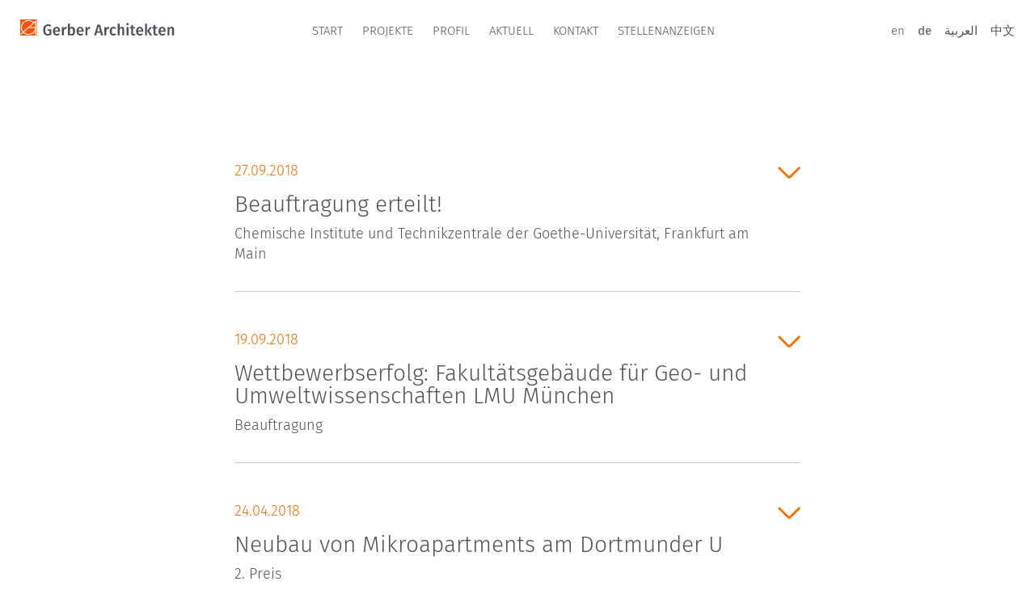

--- FILE ---
content_type: text/html; charset=UTF-8
request_url: https://www.gerberarchitekten.de/wettbewerbe/
body_size: 12194
content:
<!doctype html>
<html class="no-js" lang="de-DE">
<head>
  <meta charset="utf-8">
  <meta http-equiv="X-UA-Compatible" content="IE=edge">
  <title>Wettbewerbe - Gerber Architekten</title>
  <meta name="viewport" content="width=device-width, initial-scale=1">

    <meta name='robots' content='index, follow, max-image-preview:large, max-snippet:-1, max-video-preview:-1' />
<link rel="alternate" hreflang="en-us" href="https://www.gerberarchitekten.de/en/competition/" />
<link rel="alternate" hreflang="de-de" href="https://www.gerberarchitekten.de/wettbewerbe/" />
<link rel="alternate" hreflang="x-default" href="https://www.gerberarchitekten.de/wettbewerbe/" />

	<!-- This site is optimized with the Yoast SEO plugin v23.1 - https://yoast.com/wordpress/plugins/seo/ -->
	<link rel="canonical" href="https://www.gerberarchitekten.de/wettbewerbe/" />
	<meta property="og:locale" content="de_DE" />
	<meta property="og:type" content="article" />
	<meta property="og:title" content="Wettbewerbe - Gerber Architekten" />
	<meta property="og:url" content="https://www.gerberarchitekten.de/wettbewerbe/" />
	<meta property="og:site_name" content="Gerber Architekten" />
	<meta property="article:publisher" content="https://www.facebook.com/gerberarchitekten" />
	<meta property="article:modified_time" content="2015-07-06T14:19:24+00:00" />
	<meta name="twitter:card" content="summary_large_image" />
	<script type="application/ld+json" class="yoast-schema-graph">{"@context":"https://schema.org","@graph":[{"@type":"WebPage","@id":"https://www.gerberarchitekten.de/wettbewerbe/","url":"https://www.gerberarchitekten.de/wettbewerbe/","name":"Wettbewerbe - Gerber Architekten","isPartOf":{"@id":"https://www.gerberarchitekten.de/#website"},"datePublished":"2015-07-06T14:18:25+00:00","dateModified":"2015-07-06T14:19:24+00:00","breadcrumb":{"@id":"https://www.gerberarchitekten.de/wettbewerbe/#breadcrumb"},"inLanguage":"de-DE","potentialAction":[{"@type":"ReadAction","target":["https://www.gerberarchitekten.de/wettbewerbe/"]}]},{"@type":"BreadcrumbList","@id":"https://www.gerberarchitekten.de/wettbewerbe/#breadcrumb","itemListElement":[{"@type":"ListItem","position":1,"name":"Startseite","item":"https://www.gerberarchitekten.de/"},{"@type":"ListItem","position":2,"name":"Wettbewerbe"}]},{"@type":"WebSite","@id":"https://www.gerberarchitekten.de/#website","url":"https://www.gerberarchitekten.de/","name":"Gerber Architekten","description":"","potentialAction":[{"@type":"SearchAction","target":{"@type":"EntryPoint","urlTemplate":"https://www.gerberarchitekten.de/?s={search_term_string}"},"query-input":"required name=search_term_string"}],"inLanguage":"de-DE"}]}</script>
	<!-- / Yoast SEO plugin. -->


<link rel='dns-prefetch' href='//www.gerberarchitekten.de' />
<link rel='dns-prefetch' href='//ajax.googleapis.com' />
<link rel='dns-prefetch' href='//maps.google.com' />
<link rel='stylesheet' id='wp-block-library-css' href='https://www.gerberarchitekten.de/wp/wp-includes/css/dist/block-library/style.min.css?ver=6.6.1' type='text/css' media='all' />
<style id='classic-theme-styles-inline-css' type='text/css'>
/*! This file is auto-generated */
.wp-block-button__link{color:#fff;background-color:#32373c;border-radius:9999px;box-shadow:none;text-decoration:none;padding:calc(.667em + 2px) calc(1.333em + 2px);font-size:1.125em}.wp-block-file__button{background:#32373c;color:#fff;text-decoration:none}
</style>
<style id='global-styles-inline-css' type='text/css'>
:root{--wp--preset--aspect-ratio--square: 1;--wp--preset--aspect-ratio--4-3: 4/3;--wp--preset--aspect-ratio--3-4: 3/4;--wp--preset--aspect-ratio--3-2: 3/2;--wp--preset--aspect-ratio--2-3: 2/3;--wp--preset--aspect-ratio--16-9: 16/9;--wp--preset--aspect-ratio--9-16: 9/16;--wp--preset--color--black: #000000;--wp--preset--color--cyan-bluish-gray: #abb8c3;--wp--preset--color--white: #ffffff;--wp--preset--color--pale-pink: #f78da7;--wp--preset--color--vivid-red: #cf2e2e;--wp--preset--color--luminous-vivid-orange: #ff6900;--wp--preset--color--luminous-vivid-amber: #fcb900;--wp--preset--color--light-green-cyan: #7bdcb5;--wp--preset--color--vivid-green-cyan: #00d084;--wp--preset--color--pale-cyan-blue: #8ed1fc;--wp--preset--color--vivid-cyan-blue: #0693e3;--wp--preset--color--vivid-purple: #9b51e0;--wp--preset--gradient--vivid-cyan-blue-to-vivid-purple: linear-gradient(135deg,rgba(6,147,227,1) 0%,rgb(155,81,224) 100%);--wp--preset--gradient--light-green-cyan-to-vivid-green-cyan: linear-gradient(135deg,rgb(122,220,180) 0%,rgb(0,208,130) 100%);--wp--preset--gradient--luminous-vivid-amber-to-luminous-vivid-orange: linear-gradient(135deg,rgba(252,185,0,1) 0%,rgba(255,105,0,1) 100%);--wp--preset--gradient--luminous-vivid-orange-to-vivid-red: linear-gradient(135deg,rgba(255,105,0,1) 0%,rgb(207,46,46) 100%);--wp--preset--gradient--very-light-gray-to-cyan-bluish-gray: linear-gradient(135deg,rgb(238,238,238) 0%,rgb(169,184,195) 100%);--wp--preset--gradient--cool-to-warm-spectrum: linear-gradient(135deg,rgb(74,234,220) 0%,rgb(151,120,209) 20%,rgb(207,42,186) 40%,rgb(238,44,130) 60%,rgb(251,105,98) 80%,rgb(254,248,76) 100%);--wp--preset--gradient--blush-light-purple: linear-gradient(135deg,rgb(255,206,236) 0%,rgb(152,150,240) 100%);--wp--preset--gradient--blush-bordeaux: linear-gradient(135deg,rgb(254,205,165) 0%,rgb(254,45,45) 50%,rgb(107,0,62) 100%);--wp--preset--gradient--luminous-dusk: linear-gradient(135deg,rgb(255,203,112) 0%,rgb(199,81,192) 50%,rgb(65,88,208) 100%);--wp--preset--gradient--pale-ocean: linear-gradient(135deg,rgb(255,245,203) 0%,rgb(182,227,212) 50%,rgb(51,167,181) 100%);--wp--preset--gradient--electric-grass: linear-gradient(135deg,rgb(202,248,128) 0%,rgb(113,206,126) 100%);--wp--preset--gradient--midnight: linear-gradient(135deg,rgb(2,3,129) 0%,rgb(40,116,252) 100%);--wp--preset--font-size--small: 13px;--wp--preset--font-size--medium: 20px;--wp--preset--font-size--large: 36px;--wp--preset--font-size--x-large: 42px;--wp--preset--spacing--20: 0.44rem;--wp--preset--spacing--30: 0.67rem;--wp--preset--spacing--40: 1rem;--wp--preset--spacing--50: 1.5rem;--wp--preset--spacing--60: 2.25rem;--wp--preset--spacing--70: 3.38rem;--wp--preset--spacing--80: 5.06rem;--wp--preset--shadow--natural: 6px 6px 9px rgba(0, 0, 0, 0.2);--wp--preset--shadow--deep: 12px 12px 50px rgba(0, 0, 0, 0.4);--wp--preset--shadow--sharp: 6px 6px 0px rgba(0, 0, 0, 0.2);--wp--preset--shadow--outlined: 6px 6px 0px -3px rgba(255, 255, 255, 1), 6px 6px rgba(0, 0, 0, 1);--wp--preset--shadow--crisp: 6px 6px 0px rgba(0, 0, 0, 1);}:where(.is-layout-flex){gap: 0.5em;}:where(.is-layout-grid){gap: 0.5em;}body .is-layout-flex{display: flex;}.is-layout-flex{flex-wrap: wrap;align-items: center;}.is-layout-flex > :is(*, div){margin: 0;}body .is-layout-grid{display: grid;}.is-layout-grid > :is(*, div){margin: 0;}:where(.wp-block-columns.is-layout-flex){gap: 2em;}:where(.wp-block-columns.is-layout-grid){gap: 2em;}:where(.wp-block-post-template.is-layout-flex){gap: 1.25em;}:where(.wp-block-post-template.is-layout-grid){gap: 1.25em;}.has-black-color{color: var(--wp--preset--color--black) !important;}.has-cyan-bluish-gray-color{color: var(--wp--preset--color--cyan-bluish-gray) !important;}.has-white-color{color: var(--wp--preset--color--white) !important;}.has-pale-pink-color{color: var(--wp--preset--color--pale-pink) !important;}.has-vivid-red-color{color: var(--wp--preset--color--vivid-red) !important;}.has-luminous-vivid-orange-color{color: var(--wp--preset--color--luminous-vivid-orange) !important;}.has-luminous-vivid-amber-color{color: var(--wp--preset--color--luminous-vivid-amber) !important;}.has-light-green-cyan-color{color: var(--wp--preset--color--light-green-cyan) !important;}.has-vivid-green-cyan-color{color: var(--wp--preset--color--vivid-green-cyan) !important;}.has-pale-cyan-blue-color{color: var(--wp--preset--color--pale-cyan-blue) !important;}.has-vivid-cyan-blue-color{color: var(--wp--preset--color--vivid-cyan-blue) !important;}.has-vivid-purple-color{color: var(--wp--preset--color--vivid-purple) !important;}.has-black-background-color{background-color: var(--wp--preset--color--black) !important;}.has-cyan-bluish-gray-background-color{background-color: var(--wp--preset--color--cyan-bluish-gray) !important;}.has-white-background-color{background-color: var(--wp--preset--color--white) !important;}.has-pale-pink-background-color{background-color: var(--wp--preset--color--pale-pink) !important;}.has-vivid-red-background-color{background-color: var(--wp--preset--color--vivid-red) !important;}.has-luminous-vivid-orange-background-color{background-color: var(--wp--preset--color--luminous-vivid-orange) !important;}.has-luminous-vivid-amber-background-color{background-color: var(--wp--preset--color--luminous-vivid-amber) !important;}.has-light-green-cyan-background-color{background-color: var(--wp--preset--color--light-green-cyan) !important;}.has-vivid-green-cyan-background-color{background-color: var(--wp--preset--color--vivid-green-cyan) !important;}.has-pale-cyan-blue-background-color{background-color: var(--wp--preset--color--pale-cyan-blue) !important;}.has-vivid-cyan-blue-background-color{background-color: var(--wp--preset--color--vivid-cyan-blue) !important;}.has-vivid-purple-background-color{background-color: var(--wp--preset--color--vivid-purple) !important;}.has-black-border-color{border-color: var(--wp--preset--color--black) !important;}.has-cyan-bluish-gray-border-color{border-color: var(--wp--preset--color--cyan-bluish-gray) !important;}.has-white-border-color{border-color: var(--wp--preset--color--white) !important;}.has-pale-pink-border-color{border-color: var(--wp--preset--color--pale-pink) !important;}.has-vivid-red-border-color{border-color: var(--wp--preset--color--vivid-red) !important;}.has-luminous-vivid-orange-border-color{border-color: var(--wp--preset--color--luminous-vivid-orange) !important;}.has-luminous-vivid-amber-border-color{border-color: var(--wp--preset--color--luminous-vivid-amber) !important;}.has-light-green-cyan-border-color{border-color: var(--wp--preset--color--light-green-cyan) !important;}.has-vivid-green-cyan-border-color{border-color: var(--wp--preset--color--vivid-green-cyan) !important;}.has-pale-cyan-blue-border-color{border-color: var(--wp--preset--color--pale-cyan-blue) !important;}.has-vivid-cyan-blue-border-color{border-color: var(--wp--preset--color--vivid-cyan-blue) !important;}.has-vivid-purple-border-color{border-color: var(--wp--preset--color--vivid-purple) !important;}.has-vivid-cyan-blue-to-vivid-purple-gradient-background{background: var(--wp--preset--gradient--vivid-cyan-blue-to-vivid-purple) !important;}.has-light-green-cyan-to-vivid-green-cyan-gradient-background{background: var(--wp--preset--gradient--light-green-cyan-to-vivid-green-cyan) !important;}.has-luminous-vivid-amber-to-luminous-vivid-orange-gradient-background{background: var(--wp--preset--gradient--luminous-vivid-amber-to-luminous-vivid-orange) !important;}.has-luminous-vivid-orange-to-vivid-red-gradient-background{background: var(--wp--preset--gradient--luminous-vivid-orange-to-vivid-red) !important;}.has-very-light-gray-to-cyan-bluish-gray-gradient-background{background: var(--wp--preset--gradient--very-light-gray-to-cyan-bluish-gray) !important;}.has-cool-to-warm-spectrum-gradient-background{background: var(--wp--preset--gradient--cool-to-warm-spectrum) !important;}.has-blush-light-purple-gradient-background{background: var(--wp--preset--gradient--blush-light-purple) !important;}.has-blush-bordeaux-gradient-background{background: var(--wp--preset--gradient--blush-bordeaux) !important;}.has-luminous-dusk-gradient-background{background: var(--wp--preset--gradient--luminous-dusk) !important;}.has-pale-ocean-gradient-background{background: var(--wp--preset--gradient--pale-ocean) !important;}.has-electric-grass-gradient-background{background: var(--wp--preset--gradient--electric-grass) !important;}.has-midnight-gradient-background{background: var(--wp--preset--gradient--midnight) !important;}.has-small-font-size{font-size: var(--wp--preset--font-size--small) !important;}.has-medium-font-size{font-size: var(--wp--preset--font-size--medium) !important;}.has-large-font-size{font-size: var(--wp--preset--font-size--large) !important;}.has-x-large-font-size{font-size: var(--wp--preset--font-size--x-large) !important;}
:where(.wp-block-post-template.is-layout-flex){gap: 1.25em;}:where(.wp-block-post-template.is-layout-grid){gap: 1.25em;}
:where(.wp-block-columns.is-layout-flex){gap: 2em;}:where(.wp-block-columns.is-layout-grid){gap: 2em;}
:root :where(.wp-block-pullquote){font-size: 1.5em;line-height: 1.6;}
</style>
<link rel='stylesheet' id='wpml-blocks-css' href='https://www.gerberarchitekten.de/app/plugins/wpml-multilingual-cms/dist/css/blocks/styles.css?ver=4.6.11' type='text/css' media='all' />
<link rel='stylesheet' id='app-css' href='https://www.gerberarchitekten.de/app/themes/gerber/assets/css/main.min.css?38353d5dceb6d26163d2b198a015857d' type='text/css' media='all' />
<script type="text/javascript" src="//ajax.googleapis.com/ajax/libs/jquery/1.10.2/jquery.min.js" id="jquery-js"></script>
<script type="text/javascript" src="https://www.gerberarchitekten.de/app/themes/gerber/assets/js/modernizr.min.js" id="modernizr-js"></script>
<link rel="https://api.w.org/" href="https://www.gerberarchitekten.de/wp-json/" /><link rel="alternate" title="JSON" type="application/json" href="https://www.gerberarchitekten.de/wp-json/wp/v2/pages/3346" /><link rel='shortlink' href='https://www.gerberarchitekten.de/?p=3346' />
<link rel="alternate" title="oEmbed (JSON)" type="application/json+oembed" href="https://www.gerberarchitekten.de/wp-json/oembed/1.0/embed?url=https%3A%2F%2Fwww.gerberarchitekten.de%2Fwettbewerbe%2F" />
<link rel="alternate" title="oEmbed (XML)" type="text/xml+oembed" href="https://www.gerberarchitekten.de/wp-json/oembed/1.0/embed?url=https%3A%2F%2Fwww.gerberarchitekten.de%2Fwettbewerbe%2F&#038;format=xml" />
<meta name="generator" content="WPML ver:4.6.11 stt:1,3;" />
<meta name="generator" content="Redux 4.4.17" />		<style type="text/css" id="wp-custom-css">
			.wp-embed-aspect-16-9 {
	margin-bottom: 16px;
}

.wp-embed-aspect-16-9 .wp-block-embed__wrapper {
	padding-bottom:  56.25%;
	position: relative
}

.wp-embed-aspect-16-9 iframe {
	height: 100%;
	width: 100%;
	position: absolute;
	left: 0;
	right: 0;
	bottom: 0;
	top:0;
}		</style>
		  <link rel="apple-touch-icon" sizes="180x180" href="https://www.gerberarchitekten.de/app/themes/gerber/assets/img/apple-touch-icon.png">
  <link rel="icon" type="image/png" href="https://www.gerberarchitekten.de/app/themes/gerber/assets/img/favicon-32x32.png" sizes="32x32">
  <link rel="icon" type="image/png" href="https://www.gerberarchitekten.de/app/themes/gerber/assets/img/favicon-16x16.png" sizes="16x16">
    <link rel="mask-icon" href="https://www.gerberarchitekten.de/app/themes/gerber/assets/svg/safari-pinned-tab.svg" color="#5bbad5">
  <link rel="shortcut icon" href="https://www.gerberarchitekten.de/app/themes/gerber/assets/img/favicon.ico">
  <meta name="msapplication-config" content="https://www.gerberarchitekten.de/app/themes/gerber/assets/browserconfig.xml">
</head>
<body class="page-template page-template-template-wettbewerbe page-template-template-wettbewerbe-php page page-id-3346 sidebar-primary">

  <header class="banner navbar navbar-filter" role="banner">
	<div class="container">
		<div class="navbar-header">
			<a class="navbar-brand" href="https://www.gerberarchitekten.de/">
			</a>
			<div class="nav-wrapper">
				<nav class="" role="navigation">
				<ul id="menu-primaere-navigation" class="nav navbar-nav"><li class="menu-start"><a href="https://www.gerberarchitekten.de/">Start</a></li>
<li class="dropdown menu-projekte"><a class="dropdown-toggle" data-toggle="dropdown" data-target="#" href="https://www.gerberarchitekten.de/projekte/architektur/">Projekte <b class="caret"></b></a>
<ul class="dropdown-menu">
	<li class="menu-architektur"><a href="https://www.gerberarchitekten.de/projekte/architektur/">Architektur</a></li>
	<li class="menu-landschaftsarchitektur"><a href="https://www.gerberarchitekten.de/projekte/landschaftsarchitektur/">Landschaftsarchitektur</a></li>
	<li class="menu-innenarchitektur"><a href="https://www.gerberarchitekten.de/projekte/innenarchitektur/">Innenarchitektur</a></li>
	<li class="menu-staedtebau"><a href="https://www.gerberarchitekten.de/projekte/staedtebau/">Städtebau</a></li>
</ul>
</li>
<li class="dropdown menu-profil"><a class="dropdown-toggle" data-toggle="dropdown" data-target="#" href="https://www.gerberarchitekten.de/profil/">Profil <b class="caret"></b></a>
<ul class="dropdown-menu">
	<li class="menu-shanghai"><a href="https://www.gerberarchitekten.de/profile/standort/shanghai/">Shanghai</a></li>
	<li class="menu-riad"><a href="https://www.gerberarchitekten.de/profile/standort/riad/">Riad</a></li>
	<li class="menu-berlin"><a href="https://www.gerberarchitekten.de/profile/standort/berlin/">Berlin</a></li>
	<li class="menu-hamburg"><a href="https://www.gerberarchitekten.de/profile/standort/hamburg/">Hamburg</a></li>
	<li class="menu-dortmund"><a href="https://www.gerberarchitekten.de/profile/standort/dortmund/">Dortmund</a></li>
	<li class="menu-muenster"><a href="https://www.gerberarchitekten.de/kontakt/hamburg-2/">Münster</a></li>
	<li class="menu-duesseldorf"><a href="https://www.gerberarchitekten.de/kontakt/duesseldorf/">Düsseldorf</a></li>
</ul>
</li>
<li class="dropdown menu-aktuell"><a class="dropdown-toggle" data-toggle="dropdown" data-target="#" href="https://www.gerberarchitekten.de/aktuell-2/">Aktuell <b class="caret"></b></a>
<ul class="dropdown-menu">
	<li class="menu-news"><a href="https://www.gerberarchitekten.de/aktuell-2/">News</a></li>
	<li class="menu-downloads"><a href="https://www.gerberarchitekten.de/downloads/">Downloads</a></li>
	<li class="menu-pressespiegel"><a href="https://www.gerberarchitekten.de/presse/">Pressespiegel</a></li>
	<li class="menu-stellenanzeigen"><a href="/stellenanzeigen/">Stellenanzeigen</a></li>
</ul>
</li>
<li class="dropdown menu-kontakt"><a class="dropdown-toggle" data-toggle="dropdown" data-target="#" href="https://www.gerberarchitekten.de/kontakt/">Kontakt <b class="caret"></b></a>
<ul class="dropdown-menu">
	<li class="menu-kontaktformular"><a href="https://www.gerberarchitekten.de/kontakt/kontaktformular/">Kontaktformular</a></li>
	<li class="menu-dortmund"><a href="https://www.gerberarchitekten.de/kontakt/dortmund/">Dortmund</a></li>
	<li class="menu-hamburg"><a href="https://www.gerberarchitekten.de/kontakt/hamburg/">Hamburg</a></li>
	<li class="menu-berlin"><a href="https://www.gerberarchitekten.de/kontakt/berlin/">Berlin</a></li>
	<li class="menu-riad"><a href="https://www.gerberarchitekten.de/kontakt/riad/">Riad</a></li>
	<li class="menu-shanghai"><a href="https://www.gerberarchitekten.de/kontakt/shangai/">Shanghai</a></li>
	<li class="menu-muenster"><a href="https://www.gerberarchitekten.de/kontakt/hamburg-2/">Münster</a></li>
	<li class="menu-duesseldorf"><a href="https://www.gerberarchitekten.de/kontakt/duesseldorf/">Düsseldorf</a></li>
</ul>
</li>
<li class="menu-stellenanzeigen"><a href="/stellenanzeigen/">Stellenanzeigen</a></li>
</ul>				</nav>
				<div class="lang">
					<a href="https://www.gerberarchitekten.de/en/competition/">en</a><a class="active" href="https://www.gerberarchitekten.de/wettbewerbe/">de</a><a href="http://ar.gerberarchitekten.de">العربية‎</a><a href="http://www.gerberarch.cn/">‎中文</a>				</div>
			</div>
			<a href="#" class="burger-nav">
				<div class="burger">
					<div class="stick first"></div>
					<div class="stick second"></div>
					<div class="stick third"></div>
				</div>
			</a>
		</div>
	</div>
	<div class="navbar-subbar">
			</div>
</header>
  <style>
  .slideshow .slide.slide-image-bottom {background-position: center bottom;}
  </style>
  <div class="wrap" role="document">
    <section class="box box-news">
  <div class="container text">
    <div id="news-accordion" class="accordion" role="tablist" aria-multiselectable="true">
            <div class="panel">
        <div id="ausgezeichnet-2" class="panel-heading" role="tab">
          <a data-toggle="collapse" data-parent="#news-accordion" href="#news-11449" aria-expanded="true" aria-controls="news-11449" class="collapsed">
            <time datetime="2018-09-27">27.09.2018</time>
            <h2>Beauftragung erteilt!</h2>
            <h3><p>Chemische Institute und Technikzentrale der Goethe-Universität, Frankfurt am Main</p>
</h3>
          </a>
        </div>
        <div id="news-11449" class="panel-collapse collapse" role="tabpanel" aria-labelledby="headingOne">
          <p><img loading="lazy" decoding="async" class="aligncenter wp-image-11455 size-full" src="https://www.gerberarchitekten.de/app/uploads/2018/09/180927_Detailbild_700x400.jpg" alt="" width="700" height="300" srcset="https://www.gerberarchitekten.de/app/uploads/2018/09/180927_Detailbild_700x400.jpg 700w, https://www.gerberarchitekten.de/app/uploads/2018/09/180927_Detailbild_700x400-300x129.jpg 300w, https://www.gerberarchitekten.de/app/uploads/2018/09/180927_Detailbild_700x400-219x94.jpg 219w, https://www.gerberarchitekten.de/app/uploads/2018/09/180927_Detailbild_700x400-172x74.jpg 172w, https://www.gerberarchitekten.de/app/uploads/2018/09/180927_Detailbild_700x400-360x154.jpg 360w" sizes="(max-width: 700px) 100vw, 700px" /></p>
<p>Im Rahmen eines Realisierungswettbewerbs wurden Gerber Architekten mit ihrem Entwurf für die „Chemischen Institute und Technikzentrale der Goethe-Universität“ auf dem Campus Riedberg in Frankfurt am Main mit dem 1. Preis ausgezeichnet. Nun konnten im September die Verträge geschlossen werden. Mit der vorgeschlagenen Gebäudekonfiguration schließt der Neubau die vorgefundene heterogene Bebauung auf dem Campus Riedberg im Süden mit einer ruhigen Struktur ab und betont gleichzeitig selbstbewusst den südlichen Auftakt zum Campus. Der Neubau formt zusammen mit der Mensa und dem Bestandsgebäude einen zentralen Vorplatz aus, an dem der Haupteingang der neuen Einrichtung auch angeordnet ist. Die Gebäudeteile sind zwei parallele Riegel, die die Labore aufnehmen und mit unterschiedlich tiefen Räumen flexible Forschungsflächen bieten. Baulich sind sie im Norden und Süden miteinander verbunden und spannen dazwischen grüne Höfe auf. Eine Verbindung stellt die Magistrale mit Freitreppen und Lufträumen dar, die damit eine zentrale öffentliche Erschließung sowie die Verzahnung von Forschung und Lehre ermöglicht. Dieser angegliedert sind Büroflächen, Schließfächer und Sanitärbereiche. Die bauliche Verbindung am anderen Ende der Riegel ermöglicht eine interne Erschließung innerhalb der Laborsicherheitszone mit Aufenthalts- und Kommunikationszonen. Der Neubau bindet sich mit dem roten Klinker in den Campus ein. Offene und geschlossene Fassadenflächen gewährleisten die unterschiedlichen Raumnutzungsanforderungen von Offenheit und Privatheit.</p>
<p>Weitere Informationen zum Projekt: <a href="https://www.gerberarchitekten.de/projekt/chemische-institute-und-technikzentrale-goethe-universitaet/"><u>Chemische Institute Goethe-Universität, Campus Riedberg, Frankfurt am Main </u></a></p>
<hr />
<p><span style="color: #999999">Foto: © Gerber Architekten<br />
</span></p>

          
          
          <div class="toolbar">
            <div class="item share">
	<div class="icon round icon-share">
		<div class="service-tooltip">
			<div class="services">
				<div class="service facebook">
          <a href="http://www.facebook.com/sharer/sharer.php?u=https://www.gerberarchitekten.de/ausgezeichnet-2/" target="_blank"></a>
				</div>
				<div class="service twitter">
					<a href="http://twitter.com/share?url=https://www.gerberarchitekten.de/ausgezeichnet-2/" target="_blank"></a>
				</div>
				<div class="service xing">
					<a href="https://www.xing.com/social_plugins/share/new?sc_p=xing-share&url=https://www.gerberarchitekten.de/ausgezeichnet-2/" target="_blank"></a>
				</div>
				<div class="service linkedin">
					<a href="http://www.linkedin.com/shareArticle?mini=true&url=https://www.gerberarchitekten.de/ausgezeichnet-2/" target="_blank"></a>
				</div>
				<div class="service mail">
					<a href="mailto:?subject=Wettbewerbe - Gerber Architekten&body=https://www.gerberarchitekten.de/ausgezeichnet-2/"></a>
				</div>
			</div>
		</div>
	</div>
	<h4>diese Seite<br />weiterempfehlen</h4>
</div>
          </div>
        </div>
      </div>
            <div class="panel">
        <div id="wettbewerbserfolg-fakultaetsgebaeude-fuer-geo-und-umweltwissenschaften-lmu-muenchen" class="panel-heading" role="tab">
          <a data-toggle="collapse" data-parent="#news-accordion" href="#news-11389" aria-expanded="true" aria-controls="news-11389" class="collapsed">
            <time datetime="2018-09-19">19.09.2018</time>
            <h2>Wettbewerbserfolg: Fakultätsgebäude für Geo- und Umweltwissenschaften LMU München</h2>
            <h3><p>Beauftragung</p>
</h3>
          </a>
        </div>
        <div id="news-11389" class="panel-collapse collapse" role="tabpanel" aria-labelledby="headingOne">
          <p><img loading="lazy" decoding="async" class="aligncenter wp-image-11395 size-full" src="https://www.gerberarchitekten.de/app/uploads/2018/09/180918_Muenchen_Geowissenschaften_Beitragsbild_01_700x400.jpg" alt="" width="700" height="400" srcset="https://www.gerberarchitekten.de/app/uploads/2018/09/180918_Muenchen_Geowissenschaften_Beitragsbild_01_700x400.jpg 700w, https://www.gerberarchitekten.de/app/uploads/2018/09/180918_Muenchen_Geowissenschaften_Beitragsbild_01_700x400-300x171.jpg 300w, https://www.gerberarchitekten.de/app/uploads/2018/09/180918_Muenchen_Geowissenschaften_Beitragsbild_01_700x400-219x125.jpg 219w, https://www.gerberarchitekten.de/app/uploads/2018/09/180918_Muenchen_Geowissenschaften_Beitragsbild_01_700x400-172x98.jpg 172w, https://www.gerberarchitekten.de/app/uploads/2018/09/180918_Muenchen_Geowissenschaften_Beitragsbild_01_700x400-360x206.jpg 360w" sizes="(max-width: 700px) 100vw, 700px" /></p>
<div class="gallery gallery-11389-1"><div class="row gallery-row"><div class="col-sm-6 col-lg-6"><img loading="lazy" decoding="async" width="700" height="400" src="https://www.gerberarchitekten.de/app/uploads/2018/09/180918_Muenchen_Geowissenschaften_Beitragsbild_02_700x400-1.jpg" class="thumbnail img-thumbnail" alt="" srcset="https://www.gerberarchitekten.de/app/uploads/2018/09/180918_Muenchen_Geowissenschaften_Beitragsbild_02_700x400-1.jpg 700w, https://www.gerberarchitekten.de/app/uploads/2018/09/180918_Muenchen_Geowissenschaften_Beitragsbild_02_700x400-1-300x171.jpg 300w, https://www.gerberarchitekten.de/app/uploads/2018/09/180918_Muenchen_Geowissenschaften_Beitragsbild_02_700x400-1-219x125.jpg 219w, https://www.gerberarchitekten.de/app/uploads/2018/09/180918_Muenchen_Geowissenschaften_Beitragsbild_02_700x400-1-172x98.jpg 172w, https://www.gerberarchitekten.de/app/uploads/2018/09/180918_Muenchen_Geowissenschaften_Beitragsbild_02_700x400-1-360x206.jpg 360w" sizes="(max-width: 700px) 100vw, 700px" /></div><div class="col-sm-6 col-lg-6"><img loading="lazy" decoding="async" width="700" height="400" src="https://www.gerberarchitekten.de/app/uploads/2018/09/180918_Muenchen_Geowissenschaften_Beitragsbild_03_700x400-1.jpg" class="thumbnail img-thumbnail" alt="" srcset="https://www.gerberarchitekten.de/app/uploads/2018/09/180918_Muenchen_Geowissenschaften_Beitragsbild_03_700x400-1.jpg 700w, https://www.gerberarchitekten.de/app/uploads/2018/09/180918_Muenchen_Geowissenschaften_Beitragsbild_03_700x400-1-300x171.jpg 300w, https://www.gerberarchitekten.de/app/uploads/2018/09/180918_Muenchen_Geowissenschaften_Beitragsbild_03_700x400-1-219x125.jpg 219w, https://www.gerberarchitekten.de/app/uploads/2018/09/180918_Muenchen_Geowissenschaften_Beitragsbild_03_700x400-1-172x98.jpg 172w, https://www.gerberarchitekten.de/app/uploads/2018/09/180918_Muenchen_Geowissenschaften_Beitragsbild_03_700x400-1-360x206.jpg 360w" sizes="(max-width: 700px) 100vw, 700px" /></div></div></div>
<p>Die Entscheidung beim Realisierungswettbewerb für das Fakultätsgebäude für Geo- und Umweltwissenschaften der Ludwig-Maximilians-Universität (LMU) München ist gefallen: Wir freuen uns über die Beauftragung für diese besondere Aufgabe. Herzliche Glückwünsche gehen an das gesamte Projektteam.</p>
<p>Der Neubau bindet sich in die vorhandene Bebauung ein und schließt als skulpturaler Baukörper sowohl an die Bestandsbebauung im nördlichen Bereich des Grundstücks, als auch an den südlich gelegenen Institutsbau an. Der Mäander bildet mit seiner V-Form eine gläserne Halle aus, die zum einen die Eingangssituation betont, zum anderen Öffnung in die Stadt, aber auch „Schaufenster“ in den Neubau der Geo- und Umweltwissenschaft sein wird. Der Vorplatz am Eingang setzt sich in der Halle fort, die als öffentliche Ausstellungsfläche für Großobjekte oder für Veranstaltungen dienen soll. Die Geo- und Umweltwissenschaften können sich in diesem großzügigen Luftraum mit all ihren Arbeitsbereichen präsentieren, da sich sowohl das erste Untergeschoss mit den Werkstätten, die Bibliothekslandschaft im Erdgeschoss, als auch die großzügig verglasten Laborbereiche in den Obergeschossen zur Halle hin orientieren. Die Grenze zwischen außen und innen wird aufgehoben &#8211; die Forschung der Geo- und Umweltwissenschaften wird so nach außen in die Gesellschaft kommuniziert und direkt erlebbar.</p>
<hr />
<p><span style="color: #999999">Visualisierung: ©Gerber Architekten </span></p>

          
          
          <div class="toolbar">
            <div class="item share">
	<div class="icon round icon-share">
		<div class="service-tooltip">
			<div class="services">
				<div class="service facebook">
          <a href="http://www.facebook.com/sharer/sharer.php?u=https://www.gerberarchitekten.de/wettbewerbserfolg-fakultaetsgebaeude-fuer-geo-und-umweltwissenschaften-lmu-muenchen/" target="_blank"></a>
				</div>
				<div class="service twitter">
					<a href="http://twitter.com/share?url=https://www.gerberarchitekten.de/wettbewerbserfolg-fakultaetsgebaeude-fuer-geo-und-umweltwissenschaften-lmu-muenchen/" target="_blank"></a>
				</div>
				<div class="service xing">
					<a href="https://www.xing.com/social_plugins/share/new?sc_p=xing-share&url=https://www.gerberarchitekten.de/wettbewerbserfolg-fakultaetsgebaeude-fuer-geo-und-umweltwissenschaften-lmu-muenchen/" target="_blank"></a>
				</div>
				<div class="service linkedin">
					<a href="http://www.linkedin.com/shareArticle?mini=true&url=https://www.gerberarchitekten.de/wettbewerbserfolg-fakultaetsgebaeude-fuer-geo-und-umweltwissenschaften-lmu-muenchen/" target="_blank"></a>
				</div>
				<div class="service mail">
					<a href="mailto:?subject=Wettbewerbe - Gerber Architekten&body=https://www.gerberarchitekten.de/wettbewerbserfolg-fakultaetsgebaeude-fuer-geo-und-umweltwissenschaften-lmu-muenchen/"></a>
				</div>
			</div>
		</div>
	</div>
	<h4>diese Seite<br />weiterempfehlen</h4>
</div>
          </div>
        </div>
      </div>
            <div class="panel">
        <div id="neubau-von-mikroapartments-am-dortmunder-u" class="panel-heading" role="tab">
          <a data-toggle="collapse" data-parent="#news-accordion" href="#news-10205" aria-expanded="true" aria-controls="news-10205" class="collapsed">
            <time datetime="2018-04-24">24.04.2018</time>
            <h2>Neubau von Mikroapartments am Dortmunder U</h2>
            <h3><p>2. Preis</p>
</h3>
          </a>
        </div>
        <div id="news-10205" class="panel-collapse collapse" role="tabpanel" aria-labelledby="headingOne">
          <p><a href="https://www.gerberarchitekten.de/interdisziplinaerer-austausch-zu-komplexen-planungserfordernissen-im-labor-und-forschungsbau__trashed/180424_detailbild_700x500/" rel="attachment wp-att-10198"><img loading="lazy" decoding="async" class="aligncenter size-full wp-image-10198" src="https://www.gerberarchitekten.de/app/uploads/2018/04/180424_Detailbild_700x500.jpg" alt="" width="700" height="500" srcset="https://www.gerberarchitekten.de/app/uploads/2018/04/180424_Detailbild_700x500.jpg 700w, https://www.gerberarchitekten.de/app/uploads/2018/04/180424_Detailbild_700x500-300x214.jpg 300w, https://www.gerberarchitekten.de/app/uploads/2018/04/180424_Detailbild_700x500-219x156.jpg 219w, https://www.gerberarchitekten.de/app/uploads/2018/04/180424_Detailbild_700x500-172x123.jpg 172w, https://www.gerberarchitekten.de/app/uploads/2018/04/180424_Detailbild_700x500-360x257.jpg 360w" sizes="(max-width: 700px) 100vw, 700px" /></a></p>
<p>Das <strong>Workshopverfahren</strong> zur Bebauung von <strong>Mikroapartments</strong> auf einer der letzten Freiflächen im <strong>Dortmunder U-Viertel</strong> ist entschieden, Gerber Architekten werden für ihren Entwurf mit einem 2.Preis ausgezeichnet. Auf dem Areal der ehemaligen Union-Brauerei in Dortmund steht zur Entwicklung von Mikroapartments bzw. Studentenwohnen mit ca. 16.600 qm BGF das vorletzte noch nicht bebaute Grundstück zur Verfügung. Ziel des Neubaus ist es den Charakter des gesamten Areals mit dem revitalisierten, historischen Dortmunder U, dem heutigen „Zentrum für Kunst und Kreativität“ zusammen mit den beiden Berufskollegs weiterzudenken und die bisherige Freifläche mit einem entsprechenden Gebäudeensemble zu integrieren. Dazu wird eine 2-geschossige Bebauung in Form einer Magistrale vorgeschlagen, über die Richtung Norden 4 Gebäuderiegel leicht auskragen. Diese entwickeln sich mit unterschiedlichen Geschossigkeiten in leicht geknickter Form nach Süden. Die Magistrale folgt der vorhandenen Topographie und beherbergt gemeinschaftliche Nutzungen für die Studierenden wie Seminarräume, (Gruppen-)Arbeitsbereiche, Kommunikationsflächen sowie Briefkästen und die vertikale Erschließung der darüberliegenden 4 Gebäuderiegel. Im Erdgeschoss des östlichen Riegels werden öffentliche Nutzungen wie Kiosk, Cafeteria oder Gastronomie untergebracht werden, der anschließende Platz Richtung U-Turm bietet Außensitzplätze. Durch die städtische Vorgabe einen Grünbereich zwischen den Berufskollegs und dem Neubau entstehen zu lassen, wird ein Skulpturen- bzw. Kunstpark an dieser Stelle vorgeschlagen, der Besuchern wie auch Bewohnern der Mikroapartments eine grüne Aufenthaltsmöglichkeit und auch eine Fläche für kulturelle Veranstaltungen bietet.</p>

          
          
          <div class="toolbar">
            <div class="item share">
	<div class="icon round icon-share">
		<div class="service-tooltip">
			<div class="services">
				<div class="service facebook">
          <a href="http://www.facebook.com/sharer/sharer.php?u=https://www.gerberarchitekten.de/neubau-von-mikroapartments-am-dortmunder-u/" target="_blank"></a>
				</div>
				<div class="service twitter">
					<a href="http://twitter.com/share?url=https://www.gerberarchitekten.de/neubau-von-mikroapartments-am-dortmunder-u/" target="_blank"></a>
				</div>
				<div class="service xing">
					<a href="https://www.xing.com/social_plugins/share/new?sc_p=xing-share&url=https://www.gerberarchitekten.de/neubau-von-mikroapartments-am-dortmunder-u/" target="_blank"></a>
				</div>
				<div class="service linkedin">
					<a href="http://www.linkedin.com/shareArticle?mini=true&url=https://www.gerberarchitekten.de/neubau-von-mikroapartments-am-dortmunder-u/" target="_blank"></a>
				</div>
				<div class="service mail">
					<a href="mailto:?subject=Wettbewerbe - Gerber Architekten&body=https://www.gerberarchitekten.de/neubau-von-mikroapartments-am-dortmunder-u/"></a>
				</div>
			</div>
		</div>
	</div>
	<h4>diese Seite<br />weiterempfehlen</h4>
</div>
          </div>
        </div>
      </div>
            <div class="panel">
        <div id="sanierung-erweiterung-staatlichen-kunsthalle-karlsruhe" class="panel-heading" role="tab">
          <a data-toggle="collapse" data-parent="#news-accordion" href="#news-10077" aria-expanded="true" aria-controls="news-10077" class="collapsed">
            <time datetime="2018-04-06">06.04.2018</time>
            <h2>Sanierung &amp; Erweiterung der Staatlichen Kunsthalle in Karlsruhe</h2>
            <h3><p>Anerkennung</p>
</h3>
          </a>
        </div>
        <div id="news-10077" class="panel-collapse collapse" role="tabpanel" aria-labelledby="headingOne">
          <p><img loading="lazy" decoding="async" class="aligncenter wp-image-10079 size-full" src="https://www.gerberarchitekten.de/app/uploads/2018/04/180516_Detailbild_001_700x500-1.jpg" alt="" width="700" height="400" srcset="https://www.gerberarchitekten.de/app/uploads/2018/04/180516_Detailbild_001_700x500-1.jpg 700w, https://www.gerberarchitekten.de/app/uploads/2018/04/180516_Detailbild_001_700x500-1-300x171.jpg 300w, https://www.gerberarchitekten.de/app/uploads/2018/04/180516_Detailbild_001_700x500-1-219x125.jpg 219w, https://www.gerberarchitekten.de/app/uploads/2018/04/180516_Detailbild_001_700x500-1-172x98.jpg 172w, https://www.gerberarchitekten.de/app/uploads/2018/04/180516_Detailbild_001_700x500-1-360x206.jpg 360w" sizes="(max-width: 700px) 100vw, 700px" /><img loading="lazy" decoding="async" class="aligncenter wp-image-10080 size-full" src="https://www.gerberarchitekten.de/app/uploads/2018/04/180516_Detailbild_002_700x500-1.jpg" alt="" width="700" height="400" srcset="https://www.gerberarchitekten.de/app/uploads/2018/04/180516_Detailbild_002_700x500-1.jpg 700w, https://www.gerberarchitekten.de/app/uploads/2018/04/180516_Detailbild_002_700x500-1-300x171.jpg 300w, https://www.gerberarchitekten.de/app/uploads/2018/04/180516_Detailbild_002_700x500-1-219x125.jpg 219w, https://www.gerberarchitekten.de/app/uploads/2018/04/180516_Detailbild_002_700x500-1-172x98.jpg 172w, https://www.gerberarchitekten.de/app/uploads/2018/04/180516_Detailbild_002_700x500-1-360x206.jpg 360w" sizes="(max-width: 700px) 100vw, 700px" /></p>
<p>Der Wettbewerb für den Umbau und die Erweiterung der <strong>Staatlichen Kunsthalle in Karlsruhe</strong> ist entschieden: Gerber Architekten erhielt für seinen Entwurf beim zweigeteilten Wettbewerb eine Anerkennung! Das Herzstück des Entwurfs ist ein klarer, reduzierter archetypischer Neubau, der den vorhandenen Innenhof mit einer Licht- und Luftraumfuge neu definiert und damit ein neues, helles und zentral gelegenes Entree, als Raum der Begegnung, ermöglicht. Alle Wettbewerbsbeiträge werden vom 17. März bis 27. Mai 2018 während der Öffnungszeiten in der Staatlichen Kunsthalle Karlsruhe ausgestellt.</p>
<p>Weitere Informationen erhalten Sie hier: <a href="https://www.kunsthalle-karlsruhe.de/de/ausstellungen/bauliche-zukunft-der-kunsthalle-karlsruhe.html" target="_blank" rel="noopener">Staatlichen Kunsthalle Karlsruhe</a></p>
<hr />
<p><span style="color: #999999">Visualisierungen: ©Gerber Architekten</span></p>

          
          
          <div class="toolbar">
            <div class="item share">
	<div class="icon round icon-share">
		<div class="service-tooltip">
			<div class="services">
				<div class="service facebook">
          <a href="http://www.facebook.com/sharer/sharer.php?u=https://www.gerberarchitekten.de/sanierung-erweiterung-staatlichen-kunsthalle-karlsruhe/" target="_blank"></a>
				</div>
				<div class="service twitter">
					<a href="http://twitter.com/share?url=https://www.gerberarchitekten.de/sanierung-erweiterung-staatlichen-kunsthalle-karlsruhe/" target="_blank"></a>
				</div>
				<div class="service xing">
					<a href="https://www.xing.com/social_plugins/share/new?sc_p=xing-share&url=https://www.gerberarchitekten.de/sanierung-erweiterung-staatlichen-kunsthalle-karlsruhe/" target="_blank"></a>
				</div>
				<div class="service linkedin">
					<a href="http://www.linkedin.com/shareArticle?mini=true&url=https://www.gerberarchitekten.de/sanierung-erweiterung-staatlichen-kunsthalle-karlsruhe/" target="_blank"></a>
				</div>
				<div class="service mail">
					<a href="mailto:?subject=Wettbewerbe - Gerber Architekten&body=https://www.gerberarchitekten.de/sanierung-erweiterung-staatlichen-kunsthalle-karlsruhe/"></a>
				</div>
			</div>
		</div>
	</div>
	<h4>diese Seite<br />weiterempfehlen</h4>
</div>
          </div>
        </div>
      </div>
            <div class="panel">
        <div id="wohnungsbau-an-der-bremer-strasse-in-hamburg-harburg" class="panel-heading" role="tab">
          <a data-toggle="collapse" data-parent="#news-accordion" href="#news-10066" aria-expanded="true" aria-controls="news-10066" class="collapsed">
            <time datetime="">06.04.2018</time>
            <h2>Wohnungsbau an der Bremer Straße in Hamburg-Harburg</h2>
            <h3><p>Zuschlag</p>
</h3>
          </a>
        </div>
        <div id="news-10066" class="panel-collapse collapse" role="tabpanel" aria-labelledby="headingOne">
          <p><img loading="lazy" decoding="async" class="aligncenter wp-image-10068 size-full" src="https://www.gerberarchitekten.de/app/uploads/2018/04/180516_Detailbild_001_700x500.jpg" alt="" width="700" height="400" srcset="https://www.gerberarchitekten.de/app/uploads/2018/04/180516_Detailbild_001_700x500.jpg 700w, https://www.gerberarchitekten.de/app/uploads/2018/04/180516_Detailbild_001_700x500-300x171.jpg 300w, https://www.gerberarchitekten.de/app/uploads/2018/04/180516_Detailbild_001_700x500-219x125.jpg 219w, https://www.gerberarchitekten.de/app/uploads/2018/04/180516_Detailbild_001_700x500-172x98.jpg 172w, https://www.gerberarchitekten.de/app/uploads/2018/04/180516_Detailbild_001_700x500-360x206.jpg 360w" sizes="(max-width: 700px) 100vw, 700px" /><img loading="lazy" decoding="async" class="aligncenter wp-image-10069 size-full" src="https://www.gerberarchitekten.de/app/uploads/2018/04/180516_Detailbild_002_700x500.jpg" alt="" width="700" height="400" srcset="https://www.gerberarchitekten.de/app/uploads/2018/04/180516_Detailbild_002_700x500.jpg 700w, https://www.gerberarchitekten.de/app/uploads/2018/04/180516_Detailbild_002_700x500-300x171.jpg 300w, https://www.gerberarchitekten.de/app/uploads/2018/04/180516_Detailbild_002_700x500-219x125.jpg 219w, https://www.gerberarchitekten.de/app/uploads/2018/04/180516_Detailbild_002_700x500-172x98.jpg 172w, https://www.gerberarchitekten.de/app/uploads/2018/04/180516_Detailbild_002_700x500-360x206.jpg 360w" sizes="(max-width: 700px) 100vw, 700px" /></p>
<p>Die Wohnsiedlung an der Bremer Straße in Hamburg-Harburg soll um ein charakteristisches Ensemble aus modernen Wohngebäuden ergänzt werden und den Eingangsbereich in die Harburger Innenstadt aufwerten. Das Ergebnis beim <strong>Gutachterverfahren</strong> ‚<strong>Wohnungsbau an der Bremer Straße in Hamburg-Harburg</strong>‘ steht nun fest und <strong>Gerber Architekten</strong> freut sich über den <strong>Zuschlag</strong> im zweistufigen Wettbewerb. Der Entwurf sieht vor, die Siedlung um drei neue Bausteine in einer einheitlichen Formensprache und Materialität zu ergänzen, die sich in das teilweise unter Denkmalschutz stehende Gebäudeensemble aus den 1920er Jahren einfügen. Die unterschiedlich geneigten Dachflächen vermitteln zwischen den verschiedenen Geschossigkeiten der Bestandsgebäude und suggerieren eine kleinteilige Struktur und Aneinanderreihung vieler einzelner Stadthäuser.</p>
<hr />
<p><span style="color: #999999">Visualisierungen: ©Gerber Architekten</span></p>

          
          
          <div class="toolbar">
            <div class="item share">
	<div class="icon round icon-share">
		<div class="service-tooltip">
			<div class="services">
				<div class="service facebook">
          <a href="http://www.facebook.com/sharer/sharer.php?u=https://www.gerberarchitekten.de/wohnungsbau-an-der-bremer-strasse-in-hamburg-harburg/" target="_blank"></a>
				</div>
				<div class="service twitter">
					<a href="http://twitter.com/share?url=https://www.gerberarchitekten.de/wohnungsbau-an-der-bremer-strasse-in-hamburg-harburg/" target="_blank"></a>
				</div>
				<div class="service xing">
					<a href="https://www.xing.com/social_plugins/share/new?sc_p=xing-share&url=https://www.gerberarchitekten.de/wohnungsbau-an-der-bremer-strasse-in-hamburg-harburg/" target="_blank"></a>
				</div>
				<div class="service linkedin">
					<a href="http://www.linkedin.com/shareArticle?mini=true&url=https://www.gerberarchitekten.de/wohnungsbau-an-der-bremer-strasse-in-hamburg-harburg/" target="_blank"></a>
				</div>
				<div class="service mail">
					<a href="mailto:?subject=Wettbewerbe - Gerber Architekten&body=https://www.gerberarchitekten.de/wohnungsbau-an-der-bremer-strasse-in-hamburg-harburg/"></a>
				</div>
			</div>
		</div>
	</div>
	<h4>diese Seite<br />weiterempfehlen</h4>
</div>
          </div>
        </div>
      </div>
            <div class="panel">
        <div id="hainan-boao-bio-medical-regeneration-clinic-and-research-center-2" class="panel-heading" role="tab">
          <a data-toggle="collapse" data-parent="#news-accordion" href="#news-9536" aria-expanded="true" aria-controls="news-9536" class="collapsed">
            <time datetime="2017-12-12">12.12.2017</time>
            <h2>Neubau Bürogebäude und Parkhaus in Unna</h2>
            <h3><p>Anerkennung</p>
</h3>
          </a>
        </div>
        <div id="news-9536" class="panel-collapse collapse" role="tabpanel" aria-labelledby="headingOne">
          <p><img loading="lazy" decoding="async" class="aligncenter wp-image-9526 size-full" src="https://www.gerberarchitekten.de/app/uploads/2017/12/171130_Detailbild_700x400.jpg" alt="" width="700" height="400" srcset="https://www.gerberarchitekten.de/app/uploads/2017/12/171130_Detailbild_700x400.jpg 700w, https://www.gerberarchitekten.de/app/uploads/2017/12/171130_Detailbild_700x400-300x171.jpg 300w, https://www.gerberarchitekten.de/app/uploads/2017/12/171130_Detailbild_700x400-219x125.jpg 219w, https://www.gerberarchitekten.de/app/uploads/2017/12/171130_Detailbild_700x400-172x98.jpg 172w, https://www.gerberarchitekten.de/app/uploads/2017/12/171130_Detailbild_700x400-360x206.jpg 360w" sizes="(max-width: 700px) 100vw, 700px" /></p>
<p>Im Wettbewerbsverfahren für die beiden Teilbereiche „<strong>Neubau eines Bürogebäudes</strong>“ und „<strong>Neubau eines Parkhauses</strong>“ in <strong>Unna</strong> wurden Gerber Architekten jeweils mit einer <strong>Anerkennung</strong> ausgezeichnet. Zentraler Entwurfsgedanke für beide Projekte war es, das gesamte Bahnhofsumfeld, als Eingangstor zur Innenstadt von Unna, zu stärken und durch zwei neue Solitärbauten das städtebauliche Bild zu verdichten, um so auch ein repräsentatives Gesamtensemble zu schaffen.</p>
<hr />
<p><span style="color: #999999">©Gerber Architekten</span></p>

          
          
          <div class="toolbar">
            <div class="item share">
	<div class="icon round icon-share">
		<div class="service-tooltip">
			<div class="services">
				<div class="service facebook">
          <a href="http://www.facebook.com/sharer/sharer.php?u=https://www.gerberarchitekten.de/hainan-boao-bio-medical-regeneration-clinic-and-research-center-2/" target="_blank"></a>
				</div>
				<div class="service twitter">
					<a href="http://twitter.com/share?url=https://www.gerberarchitekten.de/hainan-boao-bio-medical-regeneration-clinic-and-research-center-2/" target="_blank"></a>
				</div>
				<div class="service xing">
					<a href="https://www.xing.com/social_plugins/share/new?sc_p=xing-share&url=https://www.gerberarchitekten.de/hainan-boao-bio-medical-regeneration-clinic-and-research-center-2/" target="_blank"></a>
				</div>
				<div class="service linkedin">
					<a href="http://www.linkedin.com/shareArticle?mini=true&url=https://www.gerberarchitekten.de/hainan-boao-bio-medical-regeneration-clinic-and-research-center-2/" target="_blank"></a>
				</div>
				<div class="service mail">
					<a href="mailto:?subject=Wettbewerbe - Gerber Architekten&body=https://www.gerberarchitekten.de/hainan-boao-bio-medical-regeneration-clinic-and-research-center-2/"></a>
				</div>
			</div>
		</div>
	</div>
	<h4>diese Seite<br />weiterempfehlen</h4>
</div>
          </div>
        </div>
      </div>
            <div class="panel">
        <div id="hainan-boao-bio-medical-regeneration-clinic-and-research-center-2-2-2" class="panel-heading" role="tab">
          <a data-toggle="collapse" data-parent="#news-accordion" href="#news-9608" aria-expanded="true" aria-controls="news-9608" class="collapsed">
            <time datetime="2017-12-07">07.12.2017</time>
            <h2>„Stadtquartier Hauptbahnhof Nord“ ist entschieden</h2>
            <h3><p>Anerkennung – Städtebaulicher Wettbewerb</p>
</h3>
          </a>
        </div>
        <div id="news-9608" class="panel-collapse collapse" role="tabpanel" aria-labelledby="headingOne">
          <p><img loading="lazy" decoding="async" class="aligncenter wp-image-9612 size-full" src="https://www.gerberarchitekten.de/app/uploads/2017/12/171205_Detailbild_700x400.jpg" alt="" width="700" height="400" srcset="https://www.gerberarchitekten.de/app/uploads/2017/12/171205_Detailbild_700x400.jpg 700w, https://www.gerberarchitekten.de/app/uploads/2017/12/171205_Detailbild_700x400-300x171.jpg 300w, https://www.gerberarchitekten.de/app/uploads/2017/12/171205_Detailbild_700x400-219x125.jpg 219w, https://www.gerberarchitekten.de/app/uploads/2017/12/171205_Detailbild_700x400-172x98.jpg 172w, https://www.gerberarchitekten.de/app/uploads/2017/12/171205_Detailbild_700x400-360x206.jpg 360w" sizes="(max-width: 700px) 100vw, 700px" /></p>
<p>Die Entwicklung des nördlichen Bahnhofsumfelds ist ein wichtiges Zukunftsprojekt der Stadt Dortmund. Gerber Architekten erhielten im gerade entschiedenen städtebaulichen Wettbewerbsverfahren mit ihrem Entwurf zur Neustrukturierung des Stadtquartiers eine Anerkennung. Neben der Möglichkeit, neue Bauflächen in unmittelbarer Nähe zur City und an städtebaulich prägnanter Stelle zu entwickeln, aufgrund der aufgegebenen Bahn- und Güterflächen zeigt der Entwurf auch großräumliche Ansätze auf, die aus der Nordstadt heraus auf die gesamte Stadt Dortmund ausstrahlen. Dazu gehört die Entwicklung vorhandene Grünbereiche in der Stadt miteinander zu verbinden, ein übergeordnetes Radwegenetz auszubauen, die Aufwertung der Straßenräume mittels Baumreihen, breiteren Gehwegen und Aufenthaltszonen sowie den bisher trennenden Bahndamm mit seinen sieben Metern Höhenunterschied in einen Erlebnisraum umzuwandeln. Mit Treppen, Rampen, Freiräumen und Spielplätzen im Entwicklungsgebiet Gleisharfe und zusätzlichen Nutzungen im Bahnhofsgebäude Nord, am zentralen Omnibusplatz (ZOB) und der Ansiedlung von Ateliers im Bereich Burgwall verliert der Bahndamm seinen unüberwindbaren Charakter.</p>
<hr />
<p><span style="color: #999999">©Gerber Architekten </span></p>

          
          
          <div class="toolbar">
            <div class="item share">
	<div class="icon round icon-share">
		<div class="service-tooltip">
			<div class="services">
				<div class="service facebook">
          <a href="http://www.facebook.com/sharer/sharer.php?u=https://www.gerberarchitekten.de/hainan-boao-bio-medical-regeneration-clinic-and-research-center-2-2-2/" target="_blank"></a>
				</div>
				<div class="service twitter">
					<a href="http://twitter.com/share?url=https://www.gerberarchitekten.de/hainan-boao-bio-medical-regeneration-clinic-and-research-center-2-2-2/" target="_blank"></a>
				</div>
				<div class="service xing">
					<a href="https://www.xing.com/social_plugins/share/new?sc_p=xing-share&url=https://www.gerberarchitekten.de/hainan-boao-bio-medical-regeneration-clinic-and-research-center-2-2-2/" target="_blank"></a>
				</div>
				<div class="service linkedin">
					<a href="http://www.linkedin.com/shareArticle?mini=true&url=https://www.gerberarchitekten.de/hainan-boao-bio-medical-regeneration-clinic-and-research-center-2-2-2/" target="_blank"></a>
				</div>
				<div class="service mail">
					<a href="mailto:?subject=Wettbewerbe - Gerber Architekten&body=https://www.gerberarchitekten.de/hainan-boao-bio-medical-regeneration-clinic-and-research-center-2-2-2/"></a>
				</div>
			</div>
		</div>
	</div>
	<h4>diese Seite<br />weiterempfehlen</h4>
</div>
          </div>
        </div>
      </div>
            <div class="panel">
        <div id="hainan-boao-bio-medical-regeneration-clinic-and-research-center" class="panel-heading" role="tab">
          <a data-toggle="collapse" data-parent="#news-accordion" href="#news-9411" aria-expanded="true" aria-controls="news-9411" class="collapsed">
            <time datetime="2017-11-27">27.11.2017</time>
            <h2>Hainan BOAO Bio-Medical Regeneration Clinic and Research Center</h2>
            <h3><p>1. Preis</p>
</h3>
          </a>
        </div>
        <div id="news-9411" class="panel-collapse collapse" role="tabpanel" aria-labelledby="headingOne">
          <p><img loading="lazy" decoding="async" class="aligncenter wp-image-9415 size-full" src="https://www.gerberarchitekten.de/app/uploads/2017/11/171127_Detailbild_700x400.jpg" alt="" width="700" height="400" srcset="https://www.gerberarchitekten.de/app/uploads/2017/11/171127_Detailbild_700x400.jpg 700w, https://www.gerberarchitekten.de/app/uploads/2017/11/171127_Detailbild_700x400-300x171.jpg 300w, https://www.gerberarchitekten.de/app/uploads/2017/11/171127_Detailbild_700x400-219x125.jpg 219w, https://www.gerberarchitekten.de/app/uploads/2017/11/171127_Detailbild_700x400-172x98.jpg 172w, https://www.gerberarchitekten.de/app/uploads/2017/11/171127_Detailbild_700x400-360x206.jpg 360w" sizes="(max-width: 700px) 100vw, 700px" /></p>
<p>Nun ist es offiziell: wir haben im Rahmen eines Wettbewerbs den 1. Preis für das „<strong>Hainan BOAO Bio-Medical Regeneration Clinic and Research Center</strong>“ gewonnen! Ein knapp 90.000 m² großes Gesundheits-Resort mit medizinischem Zentrum und angegliederter Stammzellenforschung wird auf der Insel Hainan im Südchinesischen Meer entstehen. Diese bisher einmalige Kombination aus medizinischen Fachabteilungen, die auf höchstem Niveau arbeiten, und Einrichtungen, die &#8211; mit größtem Komfort ausgestattet &#8211; der reinen Erholung und Regeneration dienen, werden um einen großzügig angelegten See platziert.</p>
<hr />
<p><span style="color: #999999">©Gerber Architekten</span></p>

          
          
          <div class="toolbar">
            <div class="item share">
	<div class="icon round icon-share">
		<div class="service-tooltip">
			<div class="services">
				<div class="service facebook">
          <a href="http://www.facebook.com/sharer/sharer.php?u=https://www.gerberarchitekten.de/hainan-boao-bio-medical-regeneration-clinic-and-research-center/" target="_blank"></a>
				</div>
				<div class="service twitter">
					<a href="http://twitter.com/share?url=https://www.gerberarchitekten.de/hainan-boao-bio-medical-regeneration-clinic-and-research-center/" target="_blank"></a>
				</div>
				<div class="service xing">
					<a href="https://www.xing.com/social_plugins/share/new?sc_p=xing-share&url=https://www.gerberarchitekten.de/hainan-boao-bio-medical-regeneration-clinic-and-research-center/" target="_blank"></a>
				</div>
				<div class="service linkedin">
					<a href="http://www.linkedin.com/shareArticle?mini=true&url=https://www.gerberarchitekten.de/hainan-boao-bio-medical-regeneration-clinic-and-research-center/" target="_blank"></a>
				</div>
				<div class="service mail">
					<a href="mailto:?subject=Wettbewerbe - Gerber Architekten&body=https://www.gerberarchitekten.de/hainan-boao-bio-medical-regeneration-clinic-and-research-center/"></a>
				</div>
			</div>
		</div>
	</div>
	<h4>diese Seite<br />weiterempfehlen</h4>
</div>
          </div>
        </div>
      </div>
          </div>
    <div class="align-center">
      <ul class="pagination"><li><span aria-current="page" class="page-numbers current">1</span></li><li><a class="page-numbers" href="https://www.gerberarchitekten.de/wettbewerbe/page/2/">2</a></li><li><a class="page-numbers" href="https://www.gerberarchitekten.de/wettbewerbe/page/3/">3</a></li><li><a class="page-numbers" href="https://www.gerberarchitekten.de/wettbewerbe/page/4/">4</a></li><li><a class="next page-numbers" href="https://www.gerberarchitekten.de/wettbewerbe/page/2/">»</a></li></ul>    </div>
  </div>
</section>
  </div>

  <footer class="content-info" role="contentinfo">
  <div class="container">
    <div class="row">
    	<div class="col-xs-12 col-sm-4">
    		<a href="https://www.gerberarchitekten.de/" class="logo"></a>
    		<p class="copyright">© Gerber Architekten 2026</p>
    	</div>
    	<div class="col-xs-6 col-sm-4">
				<ul id="menu-footer-standorte" class="menu"><li class="menu-dortmund"><a href="https://www.gerberarchitekten.de/kontakt/dortmund/">Dortmund</a></li>
<li class="menu-hamburg"><a href="https://www.gerberarchitekten.de/kontakt/hamburg/">Hamburg</a></li>
<li class="menu-berlin"><a href="https://www.gerberarchitekten.de/kontakt/berlin/">Berlin</a></li>
<li class="menu-muenster"><a href="https://www.gerberarchitekten.de/kontakt/hamburg-2/">Münster</a></li>
<li class="menu-duesseldorf"><a href="https://www.gerberarchitekten.de/profile/standort/duesseldorf/">Düsseldorf</a></li>
<li class="menu-riad"><a href="https://www.gerberarchitekten.de/kontakt/riad/">Riad</a></li>
<li class="menu-shanghai"><a href="https://www.gerberarchitekten.de/kontakt/shangai/">Shanghai</a></li>
</ul>    	</div>
    	<div class="col-xs-6 col-sm-4">
    		<div class="social">
    			            <a href="https://www.facebook.com/gerberarchitekten" target="_blank" class="facebook"></a>
              			            <a href="https://vimeo.com/user78791156" target="_blank" class="vimeo"></a>
                                <a href="https://www.instagram.com/gerberarchitekten/?hl=de" target="_blank" class="instagram"></a>
              			            <a href="https://www.linkedin.com/company/gerber-architekten" target="_blank" class="linkedin"></a>
              		</div>
				<ul id="menu-footer-kontaktimpressum" class="menu"><li class="menu-kontakt"><a href="https://www.gerberarchitekten.de/kontakt/kontaktformular/">Kontakt</a></li>
<li class="menu-datenschutz"><a href="https://www.gerberarchitekten.de/datenschutz/">Datenschutz</a></li>
<li class="menu-impressum"><a href="https://www.gerberarchitekten.de/impressum/">Impressum</a></li>
</ul>				<a class="top" href="#">nach oben</a>
    	</div>
    </div>
  </div>
</footer>

  <script type="text/javascript" src="https://www.gerberarchitekten.de/wp/wp-includes/js/dist/hooks.min.js?ver=2810c76e705dd1a53b18" id="wp-hooks-js"></script>
<script type="text/javascript" src="https://www.gerberarchitekten.de/wp/wp-includes/js/dist/i18n.min.js?ver=5e580eb46a90c2b997e6" id="wp-i18n-js"></script>
<script type="text/javascript" id="wp-i18n-js-after">
/* <![CDATA[ */
wp.i18n.setLocaleData( { 'text direction\u0004ltr': [ 'ltr' ] } );
/* ]]> */
</script>
<script type="text/javascript" src="https://www.gerberarchitekten.de/app/plugins/contact-form-7/includes/swv/js/index.js?ver=5.9.8" id="swv-js"></script>
<script type="text/javascript" id="contact-form-7-js-extra">
/* <![CDATA[ */
var wpcf7 = {"api":{"root":"https:\/\/www.gerberarchitekten.de\/wp-json\/","namespace":"contact-form-7\/v1"},"cached":"1"};
/* ]]> */
</script>
<script type="text/javascript" id="contact-form-7-js-translations">
/* <![CDATA[ */
( function( domain, translations ) {
	var localeData = translations.locale_data[ domain ] || translations.locale_data.messages;
	localeData[""].domain = domain;
	wp.i18n.setLocaleData( localeData, domain );
} )( "contact-form-7", {"translation-revision-date":"2024-06-05 06:37:53+0000","generator":"GlotPress\/4.0.1","domain":"messages","locale_data":{"messages":{"":{"domain":"messages","plural-forms":"nplurals=2; plural=n != 1;","lang":"de"},"Error:":["Fehler:"]}},"comment":{"reference":"includes\/js\/index.js"}} );
/* ]]> */
</script>
<script type="text/javascript" src="https://www.gerberarchitekten.de/app/plugins/contact-form-7/includes/js/index.js?ver=5.9.8" id="contact-form-7-js"></script>
<script type="text/javascript" src="//maps.google.com/maps/api/js?key=AIzaSyCRF5Whb_MQtJ7mnrvUP3qop2eqPTxf1Ok" id="maps-js"></script>
<script type="text/javascript" src="https://www.gerberarchitekten.de/app/themes/gerber/assets/vendor/jquery.panzoom/dist/jquery.panzoom.min.js" id="panzoom-js"></script>
<script type="text/javascript" id="roots_js-js-extra">
/* <![CDATA[ */
var pdf = {"ajaxurl":"https:\/\/www.gerberarchitekten.de\/wp\/wp-admin\/admin-ajax.php"};
/* ]]> */
</script>
<script type="text/javascript" src="https://www.gerberarchitekten.de/app/themes/gerber/assets/js/scripts.min.js?42adde3ae94fb72d1e8a318b4c74dcf5" id="roots_js-js"></script>
<script type="text/javascript" src="https://www.gerberarchitekten.de/app/themes/gerber/assets/js/script-map.min.js" id="js-map-js"></script>
<script>
      (function(b,o,i,l,e,r){b.GoogleAnalyticsObject=l;b[l]||(b[l]=
    function(){(b[l].q=b[l].q||[]).push(arguments)});b[l].l=+new Date;
    e=o.createElement(i);r=o.getElementsByTagName(i)[0];
    e.src='//www.google-analytics.com/analytics.js';
    r.parentNode.insertBefore(e,r)}(window,document,'script','ga'));
    ga('create','UA-46080823-1','auto');
  ga('set', 'anonymizeIp', true);
  ga('send','pageview');
</script>


</body>
</html>


--- FILE ---
content_type: text/css
request_url: https://www.gerberarchitekten.de/app/themes/gerber/assets/css/main.min.css?38353d5dceb6d26163d2b198a015857d
body_size: 22794
content:
/*! normalize.css v3.0.2 | MIT License | git.io/normalize */html{font-family:sans-serif;-ms-text-size-adjust:100%;-webkit-text-size-adjust:100%}body{margin:0}article,aside,details,figcaption,figure,footer,header,hgroup,main,menu,nav,section,summary{display:block}audio,canvas,progress,video{display:inline-block;vertical-align:baseline}audio:not([controls]){display:none;height:0}[hidden],template{display:none}a{background-color:transparent}a:active,a:hover{outline:0}abbr[title]{border-bottom:1px dotted}b,strong{font-weight:bold}dfn{font-style:italic}h1{font-size:2em;margin:0.67em 0}mark{background:#ff0;color:#000}small{font-size:80%}sub,sup{font-size:75%;line-height:0;position:relative;vertical-align:baseline}sup{top:-0.5em}sub{bottom:-0.25em}img{border:0}svg:not(:root){overflow:hidden}figure{margin:1em 40px}hr{-webkit-box-sizing:content-box;box-sizing:content-box;height:0}pre{overflow:auto}code,kbd,pre,samp{font-family:monospace, monospace;font-size:1em}button,input,optgroup,select,textarea{color:inherit;font:inherit;margin:0}button{overflow:visible}button,select{text-transform:none}button,html input[type="button"],input[type="reset"],input[type="submit"]{-webkit-appearance:button;cursor:pointer}button[disabled],html input[disabled]{cursor:default}button::-moz-focus-inner,input::-moz-focus-inner{border:0;padding:0}input{line-height:normal}input[type="checkbox"],input[type="radio"]{-webkit-box-sizing:border-box;box-sizing:border-box;padding:0}input[type="number"]::-webkit-inner-spin-button,input[type="number"]::-webkit-outer-spin-button{height:auto}input[type="search"]{-webkit-appearance:textfield;-webkit-box-sizing:content-box;box-sizing:content-box}input[type="search"]::-webkit-search-cancel-button,input[type="search"]::-webkit-search-decoration{-webkit-appearance:none}fieldset{border:1px solid #c0c0c0;margin:0 2px;padding:0.35em 0.625em 0.75em}legend{border:0;padding:0}textarea{overflow:auto}optgroup{font-weight:bold}table{border-collapse:collapse;border-spacing:0}td,th{padding:0}/*! Source: https://github.com/h5bp/html5-boilerplate/blob/master/src/css/main.css */@media print{*,*:before,*:after{background:transparent !important;color:#000 !important;-webkit-box-shadow:none !important;box-shadow:none !important;text-shadow:none !important}a,a:visited{text-decoration:underline}a[href]:after{content:" (" attr(href) ")"}abbr[title]:after{content:" (" attr(title) ")"}a[href^="#"]:after,a[href^="javascript:"]:after{content:""}pre,blockquote{border:1px solid #999;page-break-inside:avoid}thead{display:table-header-group}tr,img{page-break-inside:avoid}img{max-width:100% !important}p,h2,h3{orphans:3;widows:3}h2,h3{page-break-after:avoid}select{background:#fff !important}.navbar{display:none}.btn>.caret,.dropup>.btn>.caret{border-top-color:#000 !important}.label{border:1px solid #000}.table{border-collapse:collapse !important}.table td,.table th{background-color:#fff !important}.table-bordered th,.table-bordered td{border:1px solid #ddd !important}}*{-webkit-box-sizing:border-box;box-sizing:border-box}*:before,*:after{-webkit-box-sizing:border-box;box-sizing:border-box}html{font-size:10px;-webkit-tap-highlight-color:rgba(0,0,0,0)}body{font-family:'Fira Sans',sans-serif;font-size:16px;line-height:1.42857143;color:#535353;background-color:#fff}input,button,select,textarea{font-family:inherit;font-size:inherit;line-height:inherit}a{color:#f96f00;text-decoration:none}a:hover,a:focus{color:#ad4d00;text-decoration:underline}a:focus{outline:thin dotted;outline:5px auto -webkit-focus-ring-color;outline-offset:-2px}figure{margin:0}img{vertical-align:middle}.img-responsive{display:block;max-width:100%;height:auto}.img-rounded{border-radius:6px}.img-thumbnail{padding:4px;line-height:1.42857143;background-color:#fff;border:1px solid #ddd;border-radius:4px;-webkit-transition:all .2s ease-in-out;-o-transition:all .2s ease-in-out;transition:all .2s ease-in-out;-webkit-transition:all 0.2s ease-in-out;-o-transition:all 0.2s ease-in-out;transition:all 0.2s ease-in-out;display:inline-block;max-width:100%;height:auto}.img-circle{border-radius:50%}hr{margin-top:22px;margin-bottom:22px;border:0;border-top:1px solid #eee}.sr-only{position:absolute;width:1px;height:1px;margin:-1px;padding:0;overflow:hidden;clip:rect(0, 0, 0, 0);border:0}.sr-only-focusable:active,.sr-only-focusable:focus{position:static;width:auto;height:auto;margin:0;overflow:visible;clip:auto}h1,h2,h3,h4,h5,h6,.h1,.h2,.h3,.h4,.h5,.h6{font-family:inherit;font-weight:100;line-height:1.1;color:inherit}h1 small,h2 small,h3 small,h4 small,h5 small,h6 small,.h1 small,.h2 small,.h3 small,.h4 small,.h5 small,.h6 small,h1 .small,h2 .small,h3 .small,h4 .small,h5 .small,h6 .small,.h1 .small,.h2 .small,.h3 .small,.h4 .small,.h5 .small,.h6 .small{font-weight:normal;line-height:1;color:#b9b6b1}h1,.h1,h2,.h2,h3,.h3{margin-top:22px;margin-bottom:11px}h1 small,.h1 small,h2 small,.h2 small,h3 small,.h3 small,h1 .small,.h1 .small,h2 .small,.h2 .small,h3 .small,.h3 .small{font-size:65%}h4,.h4,h5,.h5,h6,.h6{margin-top:11px;margin-bottom:11px}h4 small,.h4 small,h5 small,.h5 small,h6 small,.h6 small,h4 .small,.h4 .small,h5 .small,.h5 .small,h6 .small,.h6 .small{font-size:75%}h1,.h1{font-size:28px}h2,.h2{font-size:28px}h3,.h3{font-size:18px}h4,.h4{font-size:16px}h5,.h5{font-size:16px}h6,.h6{font-size:12px}p{margin:0 0 11px}.lead{margin-bottom:22px;font-size:18px;font-weight:300;line-height:1.4}@media (min-width:768px){.lead{font-size:24px}}small,.small{font-size:87%}mark,.mark{background-color:#fcf8e3;padding:.2em}.text-left{text-align:left}.text-right{text-align:right}.text-center{text-align:center}.text-justify{text-align:justify}.text-nowrap{white-space:nowrap}.text-lowercase{text-transform:lowercase}.text-uppercase{text-transform:uppercase}.text-capitalize{text-transform:capitalize}.text-muted{color:#b9b6b1}.text-primary{color:#f96f00}a.text-primary:hover{color:#c65800}.text-success{color:#3c763d}a.text-success:hover{color:#2b542c}.text-info{color:#31708f}a.text-info:hover{color:#245269}.text-warning{color:#8a6d3b}a.text-warning:hover{color:#66512c}.text-danger{color:#a94442}a.text-danger:hover{color:#843534}.bg-primary{color:#fff;background-color:#f96f00}a.bg-primary:hover{background-color:#c65800}.bg-success{background-color:#dff0d8}a.bg-success:hover{background-color:#c1e2b3}.bg-info{background-color:#d9edf7}a.bg-info:hover{background-color:#afd9ee}.bg-warning{background-color:#fcf8e3}a.bg-warning:hover{background-color:#f7ecb5}.bg-danger{background-color:#f2dede}a.bg-danger:hover{background-color:#e4b9b9}.page-header{padding-bottom:10px;margin:44px 0 22px;border-bottom:1px solid #eee}ul,ol{margin-top:0;margin-bottom:11px}ul ul,ol ul,ul ol,ol ol{margin-bottom:0}.list-unstyled{padding-left:0;list-style:none}.list-inline{padding-left:0;list-style:none;margin-left:-5px}.list-inline>li{display:inline-block;padding-left:5px;padding-right:5px}dl{margin-top:0;margin-bottom:22px}dt,dd{line-height:1.42857143}dt{font-weight:bold}dd{margin-left:0}@media (min-width:768px){.dl-horizontal dt{float:left;width:160px;clear:left;text-align:right;overflow:hidden;text-overflow:ellipsis;white-space:nowrap}.dl-horizontal dd{margin-left:180px}}abbr[title],abbr[data-original-title]{cursor:help;border-bottom:1px dotted #b9b6b1}.initialism{font-size:90%;text-transform:uppercase}blockquote{padding:11px 22px;margin:0 0 22px;font-size:20px;border-left:5px solid #eee}blockquote p:last-child,blockquote ul:last-child,blockquote ol:last-child{margin-bottom:0}blockquote footer,blockquote small,blockquote .small{display:block;font-size:80%;line-height:1.42857143;color:#b9b6b1}blockquote footer:before,blockquote small:before,blockquote .small:before{content:'\2014 \00A0'}.blockquote-reverse,blockquote.pull-right{padding-right:15px;padding-left:0;border-right:5px solid #eee;border-left:0;text-align:right}.blockquote-reverse footer:before,blockquote.pull-right footer:before,.blockquote-reverse small:before,blockquote.pull-right small:before,.blockquote-reverse .small:before,blockquote.pull-right .small:before{content:''}.blockquote-reverse footer:after,blockquote.pull-right footer:after,.blockquote-reverse small:after,blockquote.pull-right small:after,.blockquote-reverse .small:after,blockquote.pull-right .small:after{content:'\00A0 \2014'}address{margin-bottom:22px;font-style:normal;line-height:1.42857143}code,kbd,pre,samp{font-family:Menlo,Monaco,Consolas,"Courier New",monospace}code{padding:2px 4px;font-size:90%;color:#c7254e;background-color:#f9f2f4;border-radius:4px}kbd{padding:2px 4px;font-size:90%;color:#fff;background-color:#333;border-radius:3px;-webkit-box-shadow:inset 0 -1px 0 rgba(0,0,0,0.25);box-shadow:inset 0 -1px 0 rgba(0,0,0,0.25)}kbd kbd{padding:0;font-size:100%;font-weight:bold;-webkit-box-shadow:none;box-shadow:none}pre{display:block;padding:10.5px;margin:0 0 11px;font-size:15px;line-height:1.42857143;word-break:break-all;word-wrap:break-word;color:#535353;background-color:#f5f5f5;border:1px solid #ccc;border-radius:4px}pre code{padding:0;font-size:inherit;color:inherit;white-space:pre-wrap;background-color:transparent;border-radius:0}.pre-scrollable{max-height:340px;overflow-y:scroll}.container{margin-right:auto;margin-left:auto;padding-left:15px;padding-right:15px}@media (min-width:768px){.container{width:750px}}@media (min-width:992px){.container{width:970px}}@media (min-width:1200px){.container{width:1200px}}.container-fluid{margin-right:auto;margin-left:auto;padding-left:15px;padding-right:15px}.row{margin-left:-15px;margin-right:-15px}.col-xs-1, .col-sm-1, .col-md-1, .col-lg-1, .col-xs-2, .col-sm-2, .col-md-2, .col-lg-2, .col-xs-3, .col-sm-3, .col-md-3, .col-lg-3, .col-xs-4, .col-sm-4, .col-md-4, .col-lg-4, .col-xs-5, .col-sm-5, .col-md-5, .col-lg-5, .col-xs-6, .col-sm-6, .col-md-6, .col-lg-6, .col-xs-7, .col-sm-7, .col-md-7, .col-lg-7, .col-xs-8, .col-sm-8, .col-md-8, .col-lg-8, .col-xs-9, .col-sm-9, .col-md-9, .col-lg-9, .col-xs-10, .col-sm-10, .col-md-10, .col-lg-10, .col-xs-11, .col-sm-11, .col-md-11, .col-lg-11, .col-xs-12, .col-sm-12, .col-md-12, .col-lg-12{position:relative;min-height:1px;padding-left:15px;padding-right:15px}.col-xs-1, .col-xs-2, .col-xs-3, .col-xs-4, .col-xs-5, .col-xs-6, .col-xs-7, .col-xs-8, .col-xs-9, .col-xs-10, .col-xs-11, .col-xs-12{float:left}.col-xs-12{width:100%}.col-xs-11{width:91.66666667%}.col-xs-10{width:83.33333333%}.col-xs-9{width:75%}.col-xs-8{width:66.66666667%}.col-xs-7{width:58.33333333%}.col-xs-6{width:50%}.col-xs-5{width:41.66666667%}.col-xs-4{width:33.33333333%}.col-xs-3{width:25%}.col-xs-2{width:16.66666667%}.col-xs-1{width:8.33333333%}.col-xs-pull-12{right:100%}.col-xs-pull-11{right:91.66666667%}.col-xs-pull-10{right:83.33333333%}.col-xs-pull-9{right:75%}.col-xs-pull-8{right:66.66666667%}.col-xs-pull-7{right:58.33333333%}.col-xs-pull-6{right:50%}.col-xs-pull-5{right:41.66666667%}.col-xs-pull-4{right:33.33333333%}.col-xs-pull-3{right:25%}.col-xs-pull-2{right:16.66666667%}.col-xs-pull-1{right:8.33333333%}.col-xs-pull-0{right:auto}.col-xs-push-12{left:100%}.col-xs-push-11{left:91.66666667%}.col-xs-push-10{left:83.33333333%}.col-xs-push-9{left:75%}.col-xs-push-8{left:66.66666667%}.col-xs-push-7{left:58.33333333%}.col-xs-push-6{left:50%}.col-xs-push-5{left:41.66666667%}.col-xs-push-4{left:33.33333333%}.col-xs-push-3{left:25%}.col-xs-push-2{left:16.66666667%}.col-xs-push-1{left:8.33333333%}.col-xs-push-0{left:auto}.col-xs-offset-12{margin-left:100%}.col-xs-offset-11{margin-left:91.66666667%}.col-xs-offset-10{margin-left:83.33333333%}.col-xs-offset-9{margin-left:75%}.col-xs-offset-8{margin-left:66.66666667%}.col-xs-offset-7{margin-left:58.33333333%}.col-xs-offset-6{margin-left:50%}.col-xs-offset-5{margin-left:41.66666667%}.col-xs-offset-4{margin-left:33.33333333%}.col-xs-offset-3{margin-left:25%}.col-xs-offset-2{margin-left:16.66666667%}.col-xs-offset-1{margin-left:8.33333333%}.col-xs-offset-0{margin-left:0}@media (min-width:768px){.col-sm-1, .col-sm-2, .col-sm-3, .col-sm-4, .col-sm-5, .col-sm-6, .col-sm-7, .col-sm-8, .col-sm-9, .col-sm-10, .col-sm-11, .col-sm-12{float:left}.col-sm-12{width:100%}.col-sm-11{width:91.66666667%}.col-sm-10{width:83.33333333%}.col-sm-9{width:75%}.col-sm-8{width:66.66666667%}.col-sm-7{width:58.33333333%}.col-sm-6{width:50%}.col-sm-5{width:41.66666667%}.col-sm-4{width:33.33333333%}.col-sm-3{width:25%}.col-sm-2{width:16.66666667%}.col-sm-1{width:8.33333333%}.col-sm-pull-12{right:100%}.col-sm-pull-11{right:91.66666667%}.col-sm-pull-10{right:83.33333333%}.col-sm-pull-9{right:75%}.col-sm-pull-8{right:66.66666667%}.col-sm-pull-7{right:58.33333333%}.col-sm-pull-6{right:50%}.col-sm-pull-5{right:41.66666667%}.col-sm-pull-4{right:33.33333333%}.col-sm-pull-3{right:25%}.col-sm-pull-2{right:16.66666667%}.col-sm-pull-1{right:8.33333333%}.col-sm-pull-0{right:auto}.col-sm-push-12{left:100%}.col-sm-push-11{left:91.66666667%}.col-sm-push-10{left:83.33333333%}.col-sm-push-9{left:75%}.col-sm-push-8{left:66.66666667%}.col-sm-push-7{left:58.33333333%}.col-sm-push-6{left:50%}.col-sm-push-5{left:41.66666667%}.col-sm-push-4{left:33.33333333%}.col-sm-push-3{left:25%}.col-sm-push-2{left:16.66666667%}.col-sm-push-1{left:8.33333333%}.col-sm-push-0{left:auto}.col-sm-offset-12{margin-left:100%}.col-sm-offset-11{margin-left:91.66666667%}.col-sm-offset-10{margin-left:83.33333333%}.col-sm-offset-9{margin-left:75%}.col-sm-offset-8{margin-left:66.66666667%}.col-sm-offset-7{margin-left:58.33333333%}.col-sm-offset-6{margin-left:50%}.col-sm-offset-5{margin-left:41.66666667%}.col-sm-offset-4{margin-left:33.33333333%}.col-sm-offset-3{margin-left:25%}.col-sm-offset-2{margin-left:16.66666667%}.col-sm-offset-1{margin-left:8.33333333%}.col-sm-offset-0{margin-left:0}}@media (min-width:992px){.col-md-1, .col-md-2, .col-md-3, .col-md-4, .col-md-5, .col-md-6, .col-md-7, .col-md-8, .col-md-9, .col-md-10, .col-md-11, .col-md-12{float:left}.col-md-12{width:100%}.col-md-11{width:91.66666667%}.col-md-10{width:83.33333333%}.col-md-9{width:75%}.col-md-8{width:66.66666667%}.col-md-7{width:58.33333333%}.col-md-6{width:50%}.col-md-5{width:41.66666667%}.col-md-4{width:33.33333333%}.col-md-3{width:25%}.col-md-2{width:16.66666667%}.col-md-1{width:8.33333333%}.col-md-pull-12{right:100%}.col-md-pull-11{right:91.66666667%}.col-md-pull-10{right:83.33333333%}.col-md-pull-9{right:75%}.col-md-pull-8{right:66.66666667%}.col-md-pull-7{right:58.33333333%}.col-md-pull-6{right:50%}.col-md-pull-5{right:41.66666667%}.col-md-pull-4{right:33.33333333%}.col-md-pull-3{right:25%}.col-md-pull-2{right:16.66666667%}.col-md-pull-1{right:8.33333333%}.col-md-pull-0{right:auto}.col-md-push-12{left:100%}.col-md-push-11{left:91.66666667%}.col-md-push-10{left:83.33333333%}.col-md-push-9{left:75%}.col-md-push-8{left:66.66666667%}.col-md-push-7{left:58.33333333%}.col-md-push-6{left:50%}.col-md-push-5{left:41.66666667%}.col-md-push-4{left:33.33333333%}.col-md-push-3{left:25%}.col-md-push-2{left:16.66666667%}.col-md-push-1{left:8.33333333%}.col-md-push-0{left:auto}.col-md-offset-12{margin-left:100%}.col-md-offset-11{margin-left:91.66666667%}.col-md-offset-10{margin-left:83.33333333%}.col-md-offset-9{margin-left:75%}.col-md-offset-8{margin-left:66.66666667%}.col-md-offset-7{margin-left:58.33333333%}.col-md-offset-6{margin-left:50%}.col-md-offset-5{margin-left:41.66666667%}.col-md-offset-4{margin-left:33.33333333%}.col-md-offset-3{margin-left:25%}.col-md-offset-2{margin-left:16.66666667%}.col-md-offset-1{margin-left:8.33333333%}.col-md-offset-0{margin-left:0}}@media (min-width:1200px){.col-lg-1, .col-lg-2, .col-lg-3, .col-lg-4, .col-lg-5, .col-lg-6, .col-lg-7, .col-lg-8, .col-lg-9, .col-lg-10, .col-lg-11, .col-lg-12{float:left}.col-lg-12{width:100%}.col-lg-11{width:91.66666667%}.col-lg-10{width:83.33333333%}.col-lg-9{width:75%}.col-lg-8{width:66.66666667%}.col-lg-7{width:58.33333333%}.col-lg-6{width:50%}.col-lg-5{width:41.66666667%}.col-lg-4{width:33.33333333%}.col-lg-3{width:25%}.col-lg-2{width:16.66666667%}.col-lg-1{width:8.33333333%}.col-lg-pull-12{right:100%}.col-lg-pull-11{right:91.66666667%}.col-lg-pull-10{right:83.33333333%}.col-lg-pull-9{right:75%}.col-lg-pull-8{right:66.66666667%}.col-lg-pull-7{right:58.33333333%}.col-lg-pull-6{right:50%}.col-lg-pull-5{right:41.66666667%}.col-lg-pull-4{right:33.33333333%}.col-lg-pull-3{right:25%}.col-lg-pull-2{right:16.66666667%}.col-lg-pull-1{right:8.33333333%}.col-lg-pull-0{right:auto}.col-lg-push-12{left:100%}.col-lg-push-11{left:91.66666667%}.col-lg-push-10{left:83.33333333%}.col-lg-push-9{left:75%}.col-lg-push-8{left:66.66666667%}.col-lg-push-7{left:58.33333333%}.col-lg-push-6{left:50%}.col-lg-push-5{left:41.66666667%}.col-lg-push-4{left:33.33333333%}.col-lg-push-3{left:25%}.col-lg-push-2{left:16.66666667%}.col-lg-push-1{left:8.33333333%}.col-lg-push-0{left:auto}.col-lg-offset-12{margin-left:100%}.col-lg-offset-11{margin-left:91.66666667%}.col-lg-offset-10{margin-left:83.33333333%}.col-lg-offset-9{margin-left:75%}.col-lg-offset-8{margin-left:66.66666667%}.col-lg-offset-7{margin-left:58.33333333%}.col-lg-offset-6{margin-left:50%}.col-lg-offset-5{margin-left:41.66666667%}.col-lg-offset-4{margin-left:33.33333333%}.col-lg-offset-3{margin-left:25%}.col-lg-offset-2{margin-left:16.66666667%}.col-lg-offset-1{margin-left:8.33333333%}.col-lg-offset-0{margin-left:0}}table{background-color:transparent}caption{padding-top:8px;padding-bottom:8px;color:#b9b6b1;text-align:left}th{text-align:left}.table{width:100%;max-width:100%;margin-bottom:22px}.table>thead>tr>th,.table>tbody>tr>th,.table>tfoot>tr>th,.table>thead>tr>td,.table>tbody>tr>td,.table>tfoot>tr>td{padding:8px;line-height:1.42857143;vertical-align:top;border-top:1px solid #ddd}.table>thead>tr>th{vertical-align:bottom;border-bottom:2px solid #ddd}.table>caption+thead>tr:first-child>th,.table>colgroup+thead>tr:first-child>th,.table>thead:first-child>tr:first-child>th,.table>caption+thead>tr:first-child>td,.table>colgroup+thead>tr:first-child>td,.table>thead:first-child>tr:first-child>td{border-top:0}.table>tbody+tbody{border-top:2px solid #ddd}.table .table{background-color:#fff}.table-condensed>thead>tr>th,.table-condensed>tbody>tr>th,.table-condensed>tfoot>tr>th,.table-condensed>thead>tr>td,.table-condensed>tbody>tr>td,.table-condensed>tfoot>tr>td{padding:5px}.table-bordered{border:1px solid #ddd}.table-bordered>thead>tr>th,.table-bordered>tbody>tr>th,.table-bordered>tfoot>tr>th,.table-bordered>thead>tr>td,.table-bordered>tbody>tr>td,.table-bordered>tfoot>tr>td{border:1px solid #ddd}.table-bordered>thead>tr>th,.table-bordered>thead>tr>td{border-bottom-width:2px}.table-striped>tbody>tr:nth-child(odd){background-color:#f9f9f9}.table-hover>tbody>tr:hover{background-color:#f5f5f5}table col[class*="col-"]{position:static;float:none;display:table-column}table td[class*="col-"],table th[class*="col-"]{position:static;float:none;display:table-cell}.table>thead>tr>td.active,.table>tbody>tr>td.active,.table>tfoot>tr>td.active,.table>thead>tr>th.active,.table>tbody>tr>th.active,.table>tfoot>tr>th.active,.table>thead>tr.active>td,.table>tbody>tr.active>td,.table>tfoot>tr.active>td,.table>thead>tr.active>th,.table>tbody>tr.active>th,.table>tfoot>tr.active>th{background-color:#f5f5f5}.table-hover>tbody>tr>td.active:hover,.table-hover>tbody>tr>th.active:hover,.table-hover>tbody>tr.active:hover>td,.table-hover>tbody>tr:hover>.active,.table-hover>tbody>tr.active:hover>th{background-color:#e8e8e8}.table>thead>tr>td.success,.table>tbody>tr>td.success,.table>tfoot>tr>td.success,.table>thead>tr>th.success,.table>tbody>tr>th.success,.table>tfoot>tr>th.success,.table>thead>tr.success>td,.table>tbody>tr.success>td,.table>tfoot>tr.success>td,.table>thead>tr.success>th,.table>tbody>tr.success>th,.table>tfoot>tr.success>th{background-color:#dff0d8}.table-hover>tbody>tr>td.success:hover,.table-hover>tbody>tr>th.success:hover,.table-hover>tbody>tr.success:hover>td,.table-hover>tbody>tr:hover>.success,.table-hover>tbody>tr.success:hover>th{background-color:#d0e9c6}.table>thead>tr>td.info,.table>tbody>tr>td.info,.table>tfoot>tr>td.info,.table>thead>tr>th.info,.table>tbody>tr>th.info,.table>tfoot>tr>th.info,.table>thead>tr.info>td,.table>tbody>tr.info>td,.table>tfoot>tr.info>td,.table>thead>tr.info>th,.table>tbody>tr.info>th,.table>tfoot>tr.info>th{background-color:#d9edf7}.table-hover>tbody>tr>td.info:hover,.table-hover>tbody>tr>th.info:hover,.table-hover>tbody>tr.info:hover>td,.table-hover>tbody>tr:hover>.info,.table-hover>tbody>tr.info:hover>th{background-color:#c4e3f3}.table>thead>tr>td.warning,.table>tbody>tr>td.warning,.table>tfoot>tr>td.warning,.table>thead>tr>th.warning,.table>tbody>tr>th.warning,.table>tfoot>tr>th.warning,.table>thead>tr.warning>td,.table>tbody>tr.warning>td,.table>tfoot>tr.warning>td,.table>thead>tr.warning>th,.table>tbody>tr.warning>th,.table>tfoot>tr.warning>th{background-color:#fcf8e3}.table-hover>tbody>tr>td.warning:hover,.table-hover>tbody>tr>th.warning:hover,.table-hover>tbody>tr.warning:hover>td,.table-hover>tbody>tr:hover>.warning,.table-hover>tbody>tr.warning:hover>th{background-color:#faf2cc}.table>thead>tr>td.danger,.table>tbody>tr>td.danger,.table>tfoot>tr>td.danger,.table>thead>tr>th.danger,.table>tbody>tr>th.danger,.table>tfoot>tr>th.danger,.table>thead>tr.danger>td,.table>tbody>tr.danger>td,.table>tfoot>tr.danger>td,.table>thead>tr.danger>th,.table>tbody>tr.danger>th,.table>tfoot>tr.danger>th{background-color:#f2dede}.table-hover>tbody>tr>td.danger:hover,.table-hover>tbody>tr>th.danger:hover,.table-hover>tbody>tr.danger:hover>td,.table-hover>tbody>tr:hover>.danger,.table-hover>tbody>tr.danger:hover>th{background-color:#ebcccc}.table-responsive{overflow-x:auto;min-height:0.01%}@media screen and (max-width:767px){.table-responsive{width:100%;margin-bottom:16.5px;overflow-y:hidden;-ms-overflow-style:-ms-autohiding-scrollbar;border:1px solid #ddd}.table-responsive>.table{margin-bottom:0}.table-responsive>.table>thead>tr>th,.table-responsive>.table>tbody>tr>th,.table-responsive>.table>tfoot>tr>th,.table-responsive>.table>thead>tr>td,.table-responsive>.table>tbody>tr>td,.table-responsive>.table>tfoot>tr>td{white-space:nowrap}.table-responsive>.table-bordered{border:0}.table-responsive>.table-bordered>thead>tr>th:first-child,.table-responsive>.table-bordered>tbody>tr>th:first-child,.table-responsive>.table-bordered>tfoot>tr>th:first-child,.table-responsive>.table-bordered>thead>tr>td:first-child,.table-responsive>.table-bordered>tbody>tr>td:first-child,.table-responsive>.table-bordered>tfoot>tr>td:first-child{border-left:0}.table-responsive>.table-bordered>thead>tr>th:last-child,.table-responsive>.table-bordered>tbody>tr>th:last-child,.table-responsive>.table-bordered>tfoot>tr>th:last-child,.table-responsive>.table-bordered>thead>tr>td:last-child,.table-responsive>.table-bordered>tbody>tr>td:last-child,.table-responsive>.table-bordered>tfoot>tr>td:last-child{border-right:0}.table-responsive>.table-bordered>tbody>tr:last-child>th,.table-responsive>.table-bordered>tfoot>tr:last-child>th,.table-responsive>.table-bordered>tbody>tr:last-child>td,.table-responsive>.table-bordered>tfoot>tr:last-child>td{border-bottom:0}}fieldset{padding:0;margin:0;border:0;min-width:0}legend{display:block;width:100%;padding:0;margin-bottom:22px;font-size:24px;line-height:inherit;color:#535353;border:0;border-bottom:1px solid #e5e5e5}label{display:inline-block;max-width:100%;margin-bottom:5px;font-weight:bold}input[type="search"]{-webkit-box-sizing:border-box;box-sizing:border-box}input[type="radio"],input[type="checkbox"]{margin:4px 0 0;margin-top:1px \9;line-height:normal}input[type="file"]{display:block}input[type="range"]{display:block;width:100%}select[multiple],select[size]{height:auto}input[type="file"]:focus,input[type="radio"]:focus,input[type="checkbox"]:focus{outline:thin dotted;outline:5px auto -webkit-focus-ring-color;outline-offset:-2px}output{display:block;padding-top:7px;font-size:16px;line-height:1.42857143;color:#666}.form-control{display:block;width:100%;height:36px;padding:6px 12px;font-size:16px;line-height:1.42857143;color:#666;background-color:#fff;background-image:none;border:1px solid #ccc;border-radius:4px;-webkit-box-shadow:inset 0 1px 1px rgba(0,0,0,0.075);box-shadow:inset 0 1px 1px rgba(0,0,0,0.075);-webkit-box-shadow:inset 0 1px 1px rgba(0, 0, 0, 0.075);box-shadow:inset 0 1px 1px rgba(0, 0, 0, 0.075);-webkit-transition:border-color ease-in-out .15s, -webkit-box-shadow ease-in-out .15s;-webkit-transition:border-color ease-in-out .15s, -webkit-box-shadow ease-in-out .15s;-o-transition:border-color ease-in-out .15s, box-shadow ease-in-out .15s;transition:border-color ease-in-out .15s, box-shadow ease-in-out .15s}.form-control:focus{border-color:#66afe9;outline:0;-webkit-box-shadow:inset 0 1px 1px rgba(0,0,0,.075), 0 0 8px rgba(102, 175, 233, 0.6);box-shadow:inset 0 1px 1px rgba(0,0,0,.075), 0 0 8px rgba(102, 175, 233, 0.6)}.form-control::-moz-placeholder{color:#999;opacity:1}.form-control:-ms-input-placeholder{color:#999}.form-control::-webkit-input-placeholder{color:#999}.form-control::-webkit-input-placeholder{color:#aaa}.form-control:-moz-placeholder{color:#aaa}.form-control::-moz-placeholder{color:#aaa}.form-control:-ms-input-placeholder{color:#aaa}.form-control[disabled],.form-control[readonly],fieldset[disabled] .form-control{cursor:not-allowed;background-color:#eee;opacity:1}textarea.form-control{height:auto}input[type="search"]{-webkit-appearance:none}input[type="date"],input[type="time"],input[type="datetime-local"],input[type="month"]{line-height:36px;line-height:1.42857143 \0}input[type="date"].input-sm,input[type="time"].input-sm,input[type="datetime-local"].input-sm,input[type="month"].input-sm{line-height:33px;line-height:1.5 \0}input[type="date"].input-lg,input[type="time"].input-lg,input[type="datetime-local"].input-lg,input[type="month"].input-lg{line-height:49px;line-height:1.33 \0}_:-ms-fullscreen,:root input[type="date"],_:-ms-fullscreen,:root input[type="time"],_:-ms-fullscreen,:root input[type="datetime-local"],_:-ms-fullscreen,:root input[type="month"]{line-height:1.42857143}_:-ms-fullscreen.input-sm,:root input[type="date"].input-sm,_:-ms-fullscreen.input-sm,:root input[type="time"].input-sm,_:-ms-fullscreen.input-sm,:root input[type="datetime-local"].input-sm,_:-ms-fullscreen.input-sm,:root input[type="month"].input-sm{line-height:1.5}_:-ms-fullscreen.input-lg,:root input[type="date"].input-lg,_:-ms-fullscreen.input-lg,:root input[type="time"].input-lg,_:-ms-fullscreen.input-lg,:root input[type="datetime-local"].input-lg,_:-ms-fullscreen.input-lg,:root input[type="month"].input-lg{line-height:1.33}.form-group{margin-bottom:15px}.radio,.checkbox{position:relative;display:block;margin-top:10px;margin-bottom:10px}.radio label,.checkbox label{min-height:22px;padding-left:20px;margin-bottom:0;font-weight:normal;cursor:pointer}.radio input[type="radio"],.radio-inline input[type="radio"],.checkbox input[type="checkbox"],.checkbox-inline input[type="checkbox"]{position:absolute;margin-left:-20px;margin-top:4px \9}.radio+.radio,.checkbox+.checkbox{margin-top:-5px}.radio-inline,.checkbox-inline{display:inline-block;padding-left:20px;margin-bottom:0;vertical-align:middle;font-weight:normal;cursor:pointer}.radio-inline+.radio-inline,.checkbox-inline+.checkbox-inline{margin-top:0;margin-left:10px}input[type="radio"][disabled],input[type="checkbox"][disabled],input[type="radio"].disabled,input[type="checkbox"].disabled,fieldset[disabled] input[type="radio"],fieldset[disabled] input[type="checkbox"]{cursor:not-allowed}.radio-inline.disabled,.checkbox-inline.disabled,fieldset[disabled] .radio-inline,fieldset[disabled] .checkbox-inline{cursor:not-allowed}.radio.disabled label,.checkbox.disabled label,fieldset[disabled] .radio label,fieldset[disabled] .checkbox label{cursor:not-allowed}.form-control-static{padding-top:7px;padding-bottom:7px;margin-bottom:0}.form-control-static.input-lg,.form-control-static.input-sm{padding-left:0;padding-right:0}.input-sm,.form-group-sm .form-control{height:33px;padding:5px 10px;font-size:14px;line-height:1.5;border-radius:3px}select.input-sm,select.form-group-sm .form-control{height:33px;line-height:33px}textarea.input-sm,textarea.form-group-sm .form-control,select[multiple].input-sm,select[multiple].form-group-sm .form-control{height:auto}.input-lg,.form-group-lg .form-control{height:49px;padding:10px 16px;font-size:20px;line-height:1.33;border-radius:6px}select.input-lg,select.form-group-lg .form-control{height:49px;line-height:49px}textarea.input-lg,textarea.form-group-lg .form-control,select[multiple].input-lg,select[multiple].form-group-lg .form-control{height:auto}.has-feedback{position:relative}.has-feedback .form-control{padding-right:45px}.form-control-feedback{position:absolute;top:0;right:0;z-index:2;display:block;width:36px;height:36px;line-height:36px;text-align:center;pointer-events:none}.input-lg+.form-control-feedback{width:49px;height:49px;line-height:49px}.input-sm+.form-control-feedback{width:33px;height:33px;line-height:33px}.has-success .help-block,.has-success .control-label,.has-success .radio,.has-success .checkbox,.has-success .radio-inline,.has-success .checkbox-inline,.has-success.radio label,.has-success.checkbox label,.has-success.radio-inline label,.has-success.checkbox-inline label{color:#3c763d}.has-success .form-control{border-color:#3c763d;-webkit-box-shadow:inset 0 1px 1px rgba(0,0,0,0.075);box-shadow:inset 0 1px 1px rgba(0,0,0,0.075);-webkit-box-shadow:inset 0 1px 1px rgba(0, 0, 0, 0.075);box-shadow:inset 0 1px 1px rgba(0, 0, 0, 0.075)}.has-success .form-control:focus{border-color:#2b542c;-webkit-box-shadow:inset 0 1px 1px rgba(0,0,0,0.075),0 0 6px #67b168;box-shadow:inset 0 1px 1px rgba(0,0,0,0.075),0 0 6px #67b168;-webkit-box-shadow:inset 0 1px 1px rgba(0, 0, 0, 0.075), 0 0 6px #67b168;box-shadow:inset 0 1px 1px rgba(0, 0, 0, 0.075), 0 0 6px #67b168}.has-success .input-group-addon{color:#3c763d;border-color:#3c763d;background-color:#dff0d8}.has-success .form-control-feedback{color:#3c763d}.has-warning .help-block,.has-warning .control-label,.has-warning .radio,.has-warning .checkbox,.has-warning .radio-inline,.has-warning .checkbox-inline,.has-warning.radio label,.has-warning.checkbox label,.has-warning.radio-inline label,.has-warning.checkbox-inline label{color:#8a6d3b}.has-warning .form-control{border-color:#8a6d3b;-webkit-box-shadow:inset 0 1px 1px rgba(0,0,0,0.075);box-shadow:inset 0 1px 1px rgba(0,0,0,0.075);-webkit-box-shadow:inset 0 1px 1px rgba(0, 0, 0, 0.075);box-shadow:inset 0 1px 1px rgba(0, 0, 0, 0.075)}.has-warning .form-control:focus{border-color:#66512c;-webkit-box-shadow:inset 0 1px 1px rgba(0,0,0,0.075),0 0 6px #c0a16b;box-shadow:inset 0 1px 1px rgba(0,0,0,0.075),0 0 6px #c0a16b;-webkit-box-shadow:inset 0 1px 1px rgba(0, 0, 0, 0.075), 0 0 6px #c0a16b;box-shadow:inset 0 1px 1px rgba(0, 0, 0, 0.075), 0 0 6px #c0a16b}.has-warning .input-group-addon{color:#8a6d3b;border-color:#8a6d3b;background-color:#fcf8e3}.has-warning .form-control-feedback{color:#8a6d3b}.has-error .help-block,.has-error .control-label,.has-error .radio,.has-error .checkbox,.has-error .radio-inline,.has-error .checkbox-inline,.has-error.radio label,.has-error.checkbox label,.has-error.radio-inline label,.has-error.checkbox-inline label{color:#a94442}.has-error .form-control{border-color:#a94442;-webkit-box-shadow:inset 0 1px 1px rgba(0,0,0,0.075);box-shadow:inset 0 1px 1px rgba(0,0,0,0.075);-webkit-box-shadow:inset 0 1px 1px rgba(0, 0, 0, 0.075);box-shadow:inset 0 1px 1px rgba(0, 0, 0, 0.075)}.has-error .form-control:focus{border-color:#843534;-webkit-box-shadow:inset 0 1px 1px rgba(0,0,0,0.075),0 0 6px #ce8483;box-shadow:inset 0 1px 1px rgba(0,0,0,0.075),0 0 6px #ce8483;-webkit-box-shadow:inset 0 1px 1px rgba(0, 0, 0, 0.075), 0 0 6px #ce8483;box-shadow:inset 0 1px 1px rgba(0, 0, 0, 0.075), 0 0 6px #ce8483}.has-error .input-group-addon{color:#a94442;border-color:#a94442;background-color:#f2dede}.has-error .form-control-feedback{color:#a94442}.has-feedback label~.form-control-feedback{top:27px}.has-feedback label.sr-only~.form-control-feedback{top:0}.help-block{display:block;margin-top:5px;margin-bottom:10px;color:#939393}@media (min-width:768px){.form-inline .form-group{display:inline-block;margin-bottom:0;vertical-align:middle}.form-inline .form-control{display:inline-block;width:auto;vertical-align:middle}.form-inline .form-control-static{display:inline-block}.form-inline .input-group{display:inline-table;vertical-align:middle}.form-inline .input-group .input-group-addon,.form-inline .input-group .input-group-btn,.form-inline .input-group .form-control{width:auto}.form-inline .input-group>.form-control{width:100%}.form-inline .control-label{margin-bottom:0;vertical-align:middle}.form-inline .radio,.form-inline .checkbox{display:inline-block;margin-top:0;margin-bottom:0;vertical-align:middle}.form-inline .radio label,.form-inline .checkbox label{padding-left:0}.form-inline .radio input[type="radio"],.form-inline .checkbox input[type="checkbox"]{position:relative;margin-left:0}.form-inline .has-feedback .form-control-feedback{top:0}}.form-horizontal .radio,.form-horizontal .checkbox,.form-horizontal .radio-inline,.form-horizontal .checkbox-inline{margin-top:0;margin-bottom:0;padding-top:7px}.form-horizontal .radio,.form-horizontal .checkbox{min-height:29px}.form-horizontal .form-group{margin-left:-15px;margin-right:-15px}@media (min-width:768px){.form-horizontal .control-label{text-align:right;margin-bottom:0;padding-top:7px}}.form-horizontal .has-feedback .form-control-feedback{right:15px}@media (min-width:768px){.form-horizontal .form-group-lg .control-label{padding-top:14.3px}}@media (min-width:768px){.form-horizontal .form-group-sm .control-label{padding-top:6px}}.fade{opacity:0;-webkit-transition:opacity .15s linear;-o-transition:opacity .15s linear;transition:opacity .15s linear;-webkit-transition:opacity 0.15s linear;-o-transition:opacity 0.15s linear;transition:opacity 0.15s linear}.fade.in{opacity:1}.collapse{display:none;visibility:hidden}.collapse.in{display:block;visibility:visible}tr.collapse.in{display:table-row}tbody.collapse.in{display:table-row-group}.collapsing{position:relative;height:0;overflow:hidden;-webkit-transition-property:height, visibility;-o-transition-property:height, visibility;transition-property:height, visibility;-webkit-transition-duration:.35s;transition-duration:.35s;-webkit-transition-duration:0.35s;-o-transition-duration:0.35s;transition-duration:0.35s;-webkit-transition-timing-function:ease;-o-transition-timing-function:ease;transition-timing-function:ease}.pagination{display:inline-block;padding-left:0;margin:22px 0;border-radius:4px}.pagination>li{display:inline}.pagination>li>a,.pagination>li>span{position:relative;float:left;padding:6px 12px;line-height:1.42857143;text-decoration:none;color:#f96f00;background-color:#fff;border:1px solid #ddd;margin-left:-1px}.pagination>li:first-child>a,.pagination>li:first-child>span{margin-left:0;border-bottom-left-radius:4px;border-top-left-radius:4px}.pagination>li:last-child>a,.pagination>li:last-child>span{border-bottom-right-radius:4px;border-top-right-radius:4px}.pagination>li>a:hover,.pagination>li>span:hover,.pagination>li>a:focus,.pagination>li>span:focus{color:#ad4d00;background-color:#eee;border-color:#ddd}.pagination>.active>a,.pagination>.active>span,.pagination>.active>a:hover,.pagination>.active>span:hover,.pagination>.active>a:focus,.pagination>.active>span:focus{z-index:2;color:#fff;background-color:#f96f00;border-color:#f96f00;cursor:default}.pagination>.disabled>span,.pagination>.disabled>span:hover,.pagination>.disabled>span:focus,.pagination>.disabled>a,.pagination>.disabled>a:hover,.pagination>.disabled>a:focus{color:#b9b6b1;background-color:#fff;border-color:#ddd;cursor:not-allowed}.pagination-lg>li>a,.pagination-lg>li>span{padding:10px 16px;font-size:20px}.pagination-lg>li:first-child>a,.pagination-lg>li:first-child>span{border-bottom-left-radius:6px;border-top-left-radius:6px}.pagination-lg>li:last-child>a,.pagination-lg>li:last-child>span{border-bottom-right-radius:6px;border-top-right-radius:6px}.pagination-sm>li>a,.pagination-sm>li>span{padding:5px 10px;font-size:14px}.pagination-sm>li:first-child>a,.pagination-sm>li:first-child>span{border-bottom-left-radius:3px;border-top-left-radius:3px}.pagination-sm>li:last-child>a,.pagination-sm>li:last-child>span{border-bottom-right-radius:3px;border-top-right-radius:3px}.tooltip{position:absolute;z-index:1070;display:block;visibility:visible;font-size:14px;line-height:1.4;zoom:1;filter:alpha(opacity=0);-webkit-opacity:0;-moz-opacity:0;opacity:0}.tooltip.in{opacity:.9;zoom:1;filter:alpha(opacity=90);-webkit-opacity:0.9;-moz-opacity:0.9;opacity:0.9}.tooltip.top{margin-top:-3px;padding:5px 0}.tooltip.right{margin-left:3px;padding:0 5px}.tooltip.bottom{margin-top:3px;padding:5px 0}.tooltip.left{margin-left:-3px;padding:0 5px}.tooltip-inner{max-width:200px;padding:3px 8px;color:#fff;text-align:center;text-decoration:none;background-color:#000;border-radius:4px}.tooltip-arrow{position:absolute;width:0;height:0;border-color:transparent;border-style:solid}.tooltip.top .tooltip-arrow{bottom:0;left:50%;margin-left:-5px;border-width:5px 5px 0;border-top-color:#000}.tooltip.top-left .tooltip-arrow{bottom:0;left:5px;border-width:5px 5px 0;border-top-color:#000}.tooltip.top-right .tooltip-arrow{bottom:0;right:5px;border-width:5px 5px 0;border-top-color:#000}.tooltip.right .tooltip-arrow{top:50%;left:0;margin-top:-5px;border-width:5px 5px 5px 0;border-right-color:#000}.tooltip.left .tooltip-arrow{top:50%;right:0;margin-top:-5px;border-width:5px 0 5px 5px;border-left-color:#000}.tooltip.bottom .tooltip-arrow{top:0;left:50%;margin-left:-5px;border-width:0 5px 5px;border-bottom-color:#000}.tooltip.bottom-left .tooltip-arrow{top:0;left:5px;border-width:0 5px 5px;border-bottom-color:#000}.tooltip.bottom-right .tooltip-arrow{top:0;right:5px;border-width:0 5px 5px;border-bottom-color:#000}.clearfix:before,.clearfix:after,.dl-horizontal dd:before,.dl-horizontal dd:after,.container:before,.container:after,.container-fluid:before,.container-fluid:after,.row:before,.row:after,.form-horizontal .form-group:before,.form-horizontal .form-group:after{content:" ";display:table}.clearfix:after,.dl-horizontal dd:after,.container:after,.container-fluid:after,.row:after,.form-horizontal .form-group:after{clear:both}.center-block{display:block;margin-left:auto;margin-right:auto}.pull-right{float:right !important}.pull-left{float:left !important}.hide{display:none !important}.show{display:block !important}.invisible{visibility:hidden}.text-hide{font:0/0 a;color:transparent;text-shadow:none;background-color:transparent;border:0}.hidden{display:none !important;visibility:hidden !important}.affix{position:fixed}@-ms-viewport{width:device-width}.visible-xs,.visible-sm,.visible-md,.visible-lg{display:none !important}.visible-xs-block,.visible-xs-inline,.visible-xs-inline-block,.visible-sm-block,.visible-sm-inline,.visible-sm-inline-block,.visible-md-block,.visible-md-inline,.visible-md-inline-block,.visible-lg-block,.visible-lg-inline,.visible-lg-inline-block{display:none !important}@media (max-width:767px){.visible-xs{display:block !important}table.visible-xs{display:table}tr.visible-xs{display:table-row !important}th.visible-xs,td.visible-xs{display:table-cell !important}}@media (max-width:767px){.visible-xs-block{display:block !important}}@media (max-width:767px){.visible-xs-inline{display:inline !important}}@media (max-width:767px){.visible-xs-inline-block{display:inline-block !important}}@media (min-width:768px) and (max-width:991px){.visible-sm{display:block !important}table.visible-sm{display:table}tr.visible-sm{display:table-row !important}th.visible-sm,td.visible-sm{display:table-cell !important}}@media (min-width:768px) and (max-width:991px){.visible-sm-block{display:block !important}}@media (min-width:768px) and (max-width:991px){.visible-sm-inline{display:inline !important}}@media (min-width:768px) and (max-width:991px){.visible-sm-inline-block{display:inline-block !important}}@media (min-width:992px) and (max-width:1199px){.visible-md{display:block !important}table.visible-md{display:table}tr.visible-md{display:table-row !important}th.visible-md,td.visible-md{display:table-cell !important}}@media (min-width:992px) and (max-width:1199px){.visible-md-block{display:block !important}}@media (min-width:992px) and (max-width:1199px){.visible-md-inline{display:inline !important}}@media (min-width:992px) and (max-width:1199px){.visible-md-inline-block{display:inline-block !important}}@media (min-width:1200px){.visible-lg{display:block !important}table.visible-lg{display:table}tr.visible-lg{display:table-row !important}th.visible-lg,td.visible-lg{display:table-cell !important}}@media (min-width:1200px){.visible-lg-block{display:block !important}}@media (min-width:1200px){.visible-lg-inline{display:inline !important}}@media (min-width:1200px){.visible-lg-inline-block{display:inline-block !important}}@media (max-width:767px){.hidden-xs{display:none !important}}@media (min-width:768px) and (max-width:991px){.hidden-sm{display:none !important}}@media (min-width:992px) and (max-width:1199px){.hidden-md{display:none !important}}@media (min-width:1200px){.hidden-lg{display:none !important}}.visible-print{display:none !important}@media print{.visible-print{display:block !important}table.visible-print{display:table}tr.visible-print{display:table-row !important}th.visible-print,td.visible-print{display:table-cell !important}}.visible-print-block{display:none !important}@media print{.visible-print-block{display:block !important}}.visible-print-inline{display:none !important}@media print{.visible-print-inline{display:inline !important}}.visible-print-inline-block{display:none !important}@media print{.visible-print-inline-block{display:inline-block !important}}@media print{.hidden-print{display:none !important}}.slick-slider{position:relative;display:block;-webkit-box-sizing:border-box;box-sizing:border-box;-moz-box-sizing:border-box;-webkit-touch-callout:none;-webkit-user-select:none;-khtml-user-select:none;-moz-user-select:none;-ms-user-select:none;user-select:none;-ms-touch-action:pan-y;touch-action:pan-y;-webkit-tap-highlight-color:transparent}.slick-list{position:relative;overflow:hidden;display:block;margin:0;padding:0}.slick-list:focus{outline:none}.slick-loading .slick-list{background:#fff url("../img/ajax-loader.gif") center center no-repeat}.slick-list.dragging{cursor:pointer;cursor:hand}.slick-slider .slick-track{-webkit-transform:translate3d(0, 0, 0);-ms-transform:translate3d(0, 0, 0);-o-transform:translate3d(0, 0, 0);transform:translate3d(0, 0, 0)}.slick-track{position:relative;left:0;top:0;display:block}.slick-track:before,.slick-track:after{content:"";display:table}.slick-track:after{clear:both}.slick-loading .slick-track{visibility:hidden}.slick-slide{float:left;height:100%;min-height:1px;display:none}[dir="rtl"] .slick-slide{float:right}.slick-slide img{display:block}.slick-slide.slick-loading img{display:none}.slick-slide.dragging img{pointer-events:none}.slick-initialized .slick-slide{display:block}.slick-loading .slick-slide{visibility:hidden}.slick-vertical .slick-slide{display:block;height:auto;border:1px solid transparent}.slick-slider{margin-bottom:30px}.slick-dots{position:absolute;bottom:-45px;list-style:none;display:block;text-align:center;padding:0;width:100%}.slick-dots li{position:relative;display:inline-block;height:20px;width:20px;margin:0 5px;padding:0;cursor:pointer}.slick-dots li button{border:0;background:transparent;display:block;height:20px;width:20px;outline:none;line-height:0;font-size:0;color:transparent;padding:5px;cursor:pointer}.slick-dots li button:hover,.slick-dots li button:focus{outline:none}.slick-dots li button:hover:before,.slick-dots li button:focus:before{opacity:1}.slick-dots li button:before{position:absolute;top:0;left:0;content:"•";width:20px;height:20px;font-family:"slick";font-size:6px;line-height:20px;text-align:center;color:black;opacity:0.25;-webkit-font-smoothing:antialiased;-moz-osx-font-smoothing:grayscale}.slick-dots li.slick-active button:before{color:black;opacity:0.75}@font-face{font-family:'Fira Sans';src:url('../fonts/fira/eot/FiraSans-Light.eot');src:local('Fira Sans Light'),url('../fonts/fira/eot/FiraSans-Light.eot') format('embedded-opentype'),url('../fonts/fira/woff/FiraSans-Light.woff') format('woff'),url('../fonts/fira/ttf/FiraSans-Light.ttf') format('truetype');font-weight:300;font-style:normal}@font-face{font-family:'Fira Sans';src:url('../fonts/fira/eot/FiraSans-LightItalic.eot');src:local('Fira Sans Light Italic'),url('../fonts/fira/eot/FiraSans-LightItalic.eot') format('embedded-opentype'),url('../fonts/fira/woff/FiraSans-LightItalic.woff') format('woff'),url('../fonts/fira/ttf/FiraSans-LightItalic.ttf') format('truetype');font-weight:300;font-style:italic}@font-face{font-family:'Fira Sans';src:url('../fonts/fira/eot/FiraSans-Regular.eot');src:local('Fira Sans Regular'),url('../fonts/fira/eot/FiraSans-Regular.eot') format('embedded-opentype'),url('../fonts/fira/woff/FiraSans-Regular.woff') format('woff'),url('../fonts/fira/ttf/FiraSans-Regular.ttf') format('truetype');font-weight:400;font-style:normal}@font-face{font-family:'Fira Sans';src:url('../fonts/fira/eot/FiraSans-Italic.eot');src:local('Fira Sans Regular Italic'),url('../fonts/fira/eot/FiraSans-Italic.eot') format('embedded-opentype'),url('../fonts/fira/woff/FiraSans-Italic.woff') format('woff'),url('../fonts/fira/ttf/FiraSans-Italic.ttf') format('truetype');font-weight:400;font-style:italic}@font-face{font-family:'Fira Sans';src:url('../fonts/fira/eot/FiraSans-Medium.eot');src:local('Fira Sans Medium'),url('../fonts/fira/eot/FiraSans-Medium.eot') format('embedded-opentype'),url('../fonts/fira/woff/FiraSans-Medium.woff') format('woff'),url('../fonts/fira/ttf/FiraSans-Medium.ttf') format('truetype');font-weight:500;font-style:normal}@font-face{font-family:'Fira Sans';src:url('../fonts/fira/eot/FiraSans-MediumItalic.eot');src:local('Fira Sans Medium Italic'),url('../fonts/fira/eot/FiraSans-MediumItalic.eot') format('embedded-opentype'),url('../fonts/fira/woff/FiraSans-MediumItalic.woff') format('woff'),url('../fonts/fira/ttf/FiraSans-MediumItalic.ttf') format('truetype');font-weight:500;font-style:italic}@font-face{font-family:'Fira Sans';src:url('../fonts/fira/eot/FiraSans-SemiBold.eot');src:local('Fira Sans SemiBold'),url('../fonts/fira/eot/FiraSans-SemiBold.eot') format('embedded-opentype'),url('../fonts/fira/woff/FiraSans-SemiBold.woff') format('woff'),url('../fonts/fira/ttf/FiraSans-SemiBold.ttf') format('truetype');font-weight:600;font-style:normal}@font-face{font-family:'Fira Sans';src:url('../fonts/fira/eot/FiraSans-SemiBoldItalic.eot');src:local('Fira Sans SemiBold Italic'),url('../fonts/fira/eot/FiraSans-SemiBoldItalic.eot') format('embedded-opentype'),url('../fonts/fira/woff/FiraSans-SemiBoldItalic.woff') format('woff'),url('../fonts/fira/ttf/FiraSans-SemiBoldItalic.ttf') format('truetype');font-weight:600;font-style:italic}@font-face{font-family:'Fira Sans';src:url('../fonts/fira/eot/FiraSans-Bold.eot');src:local('Fira Sans Bold'),url('../fonts/fira/eot/FiraSans-Bold.eot') format('embedded-opentype'),url('../fonts/fira/woff/FiraSans-Bold.woff') format('woff'),url('../fonts/fira/ttf/FiraSans-Bold.ttf') format('truetype');font-weight:700;font-style:normal}@font-face{font-family:'Fira Sans';src:url('../fonts/fira/eot/FiraSans-BoldItalic.eot');src:local('Fira Sans Bold Italic'),url('../fonts/fira/eot/FiraSans-BoldItalic.eot') format('embedded-opentype'),url('../fonts/fira/woff/FiraSans-BoldItalic.woff') format('woff'),url('../fonts/fira/ttf/FiraSans-BoldItalic.ttf') format('truetype');font-weight:700;font-style:italic}@font-face{font-family:'Fira Sans';src:url('../fonts/fira/eot/FiraSans-ExtraBold.eot');src:local('Fira Sans ExtraBold'),url('../fonts/fira/eot/FiraSans-ExtraBold.eot') format('embedded-opentype'),url('../fonts/fira/woff/FiraSans-ExtraBold.woff') format('woff'),url('../fonts/fira/ttf/FiraSans-ExtraBold.ttf') format('truetype');font-weight:800;font-style:normal}@font-face{font-family:'Fira Sans';src:url('../fonts/fira/eot/FiraSans-ExtraBoldItalic.eot');src:local('Fira Sans ExtraBold Italic'),url('../fonts/fira/eot/FiraSans-ExtraBoldItalic.eot') format('embedded-opentype'),url('../fonts/fira/woff/FiraSans-ExtraBoldItalic.woff') format('woff'),url('../fonts/fira/ttf/FiraSans-ExtraBoldItalic.ttf') format('truetype');font-weight:800;font-style:italic}@font-face{font-family:'Fira Sans';src:url('../fonts/fira/eot/FiraSans-Heavy.eot');src:local('Fira Sans Heavy'),url('../fonts/fira/eot/FiraSans-Heavy.eot') format('embedded-opentype'),url('../fonts/fira/woff/FiraSans-Heavy.woff') format('woff'),url('../fonts/fira/ttf/FiraSans-Heavy.ttf') format('truetype');font-weight:900;font-style:normal}@font-face{font-family:'Fira Sans';src:url('../fonts/fira/eot/FiraSans-HeavyItalic.eot');src:local('Fira Sans Heavy Italic'),url('../fonts/fira/eot/FiraSans-HeavyItalic.eot') format('embedded-opentype'),url('../fonts/fira/woff/FiraSans-HeavyItalic.woff') format('woff'),url('../fonts/fira/ttf/FiraSans-HeavyItalic.ttf') format('truetype');font-weight:900;font-style:italic}body{font-weight:200;background:#fff}.news-box .item,.news-box .item .content,blockquote p{-webkit-transform-style:preserve-3d;-webkit-backface-visibility:hidden}.wrap{min-height:65vh}a{color:inherit}a:focus{outline:none}a:hover{color:inherit}a:hover,a:focus{color:inherit;text-decoration:none}a::-moz-selection{background:#f96f00;color:#fff}a::selection{background:#f96f00;color:#fff}.align-center{text-align:center}b,strong{font-weight:normal}b::-moz-selection,strong::-moz-selection{background:#f96f00;color:#fff}b::selection,strong::selection{background:#f96f00;color:#fff}h1,h2{margin:0 0 36px 0;font-weight:200}h1::-moz-selection,h2::-moz-selection{background:#f96f00;color:#fff}h1::selection,h2::selection{background:#f96f00;color:#fff}h1 a:hover,h2 a:hover{text-decoration:none}h3{margin:0 0 36px 0;font-weight:normal;line-height:1.42857143}h3::-moz-selection{background:#f96f00;color:#fff}h3::selection{background:#f96f00;color:#fff}h4{font-weight:normal}h4::-moz-selection{background:#f96f00;color:#fff}h4::selection{background:#f96f00;color:#fff}h5::-moz-selection{background:#f96f00;color:#fff}h5::selection{background:#f96f00;color:#fff}h1+h3,h2+h3{margin-top:-27px}p{max-width:720px;margin:0 0 25px 0;font-weight:200}p::-moz-selection{background:#f96f00;color:#fff}p::selection{background:#f96f00;color:#fff}p.intro{font-size:1.3em}span::-moz-selection{background:#f96f00;color:#fff}span::selection{background:#f96f00;color:#fff}ul li::-moz-selection{background:#f96f00;color:#fff}ul li::selection{background:#f96f00;color:#fff}table td::-moz-selection{background:#f96f00;color:#fff}table td::selection{background:#f96f00;color:#fff}input::-moz-selection{background:#f96f00;color:#fff}input::selection{background:#f96f00;color:#fff}textarea::-moz-selection{background:#f96f00;color:#fff}textarea::selection{background:#f96f00;color:#fff}time{font-size:18px;color:#f96f00;margin-bottom:15px;display:block}time::-moz-selection{background:#f96f00;color:#fff}time::selection{background:#f96f00;color:#fff}@media only screen and (min-width:1200px){header{padding-top:80px}}@media only screen and (min-width:768px){header h1 a:before,header h2 a:before,header h3 a:before{content:"";display:inline-block;position:relative;bottom:-5px;background:transparent url('../svg/arrow_right_dark.svg') center center no-repeat;-webkit-background-size:17px 17px;background-size:17px;width:17px;height:30px;margin-right:20px;-webkit-font-smoothing:antialiased;-moz-osx-font-smoothing:grayscale}}.image{margin-bottom:27px}@media only screen and (max-width:768px){.image{text-align:center}}@media only screen and (max-width:768px){div[class^="col-sm-"]:not(.item){margin-bottom:30px}}.container{width:100%}@media only screen and (min-width:992px){.container{padding:0 25px}}@media only screen and (min-width:1800px){.container{width:1800px;padding:0 15px}}@media only screen and (min-width:750px){.container.text{width:750px}}.container.text p:last-child{margin-bottom:0}.container.text img{max-width:100%}.container-full{width:100%}@media only screen and (min-width:1800px){.container-full{width:1800px;margin:0 auto}}.container-full img{width:100%}.container-full .row{margin-left:0;margin-right:0}@media only screen and (min-width:750px){.centered{display:-ms-flexbox;display:-webkit-box;display:box;-webkit-box-align:center;-ms-flex-align:center;align-items:center;-webkit-box-pack:center;-ms-flex-pack:center;justify-content:center}}.col-ratio-1-1 [class^="col-"]:before,.col-ratio-1-1 .item:before{content:"";display:block;padding-top:100%}.col-ratio-1-1 [class^="col-"] .content,.col-ratio-1-1 .item .content{position:absolute;top:0;left:0;bottom:0;right:0}.col-ratio-2-1 [class^="col-"]:before,.col-ratio-2-1 .item:before{content:"";display:block;padding-top:70%}.col-ratio-2-1 [class^="col-"] .content,.col-ratio-2-1 .item .content{position:absolute;top:0;left:0;bottom:0;right:0}.col-ratio-1-1:before,.col-ratio-2-1:before,.col-ratio-1-1:after,.col-ratio-2-1:after{content:" ";display:table}.col-ratio-1-1:after,.col-ratio-2-1:after{clear:both}.col-ratio-1-1:before,.col-ratio-2-1:before,.col-ratio-1-1:after,.col-ratio-2-1:after{content:" ";display:table}.col-ratio-1-1:after,.col-ratio-2-1:after{clear:both}.row.no-space{margin-left:0;margin-right:0}.row.no-space [class^="col-"]{padding:0}.loading-bar{width:100%;background:#f4f0e8 url('../img/spin.gif') center center no-repeat;height:120px}img.loader{margin:-5px 0 0 25px}.btn{outline:none}.btn.btn-small{display:inline-block;color:#f96f00;-webkit-transition:opacity .15s linear;-o-transition:opacity .15s linear;transition:opacity .15s linear;-webkit-transition:opacity 0.15s linear;-o-transition:opacity 0.15s linear;transition:opacity 0.15s linear}.btn.btn-small:hover{opacity:.7}.btn.btn-small:before{content:"\203A";display:inline-block;margin-right:5px}.btn.btn-download{display:inline-block;color:#f96f00;font-weight:400;font-size:18px;line-height:18px;position:relative;opacity:1;-webkit-transition:opacity .15s linear;-o-transition:opacity .15s linear;transition:opacity .15s linear;-webkit-transition:opacity 0.15s linear;-o-transition:opacity 0.15s linear;transition:opacity 0.15s linear}.btn.btn-download:hover{opacity:.7}.btn.btn-download:before{content:"";width:20px;height:13px;display:inline-block;margin-right:10px;background:transparent url('../svg/icons/download-icon-bottom.svg') left bottom no-repeat}.btn.btn-download:after{content:"";position:absolute;width:20px;height:13px;left:0;top:0;background:transparent url('../svg/icons/download-icon-top.svg') left top no-repeat}.btn.btn-download:hover:after{-webkit-animation:moving-dl .35s ease alternate;-o-animation:moving-dl .35s ease alternate;animation:moving-dl .35s ease alternate;-webkit-animation:moving-dl 0.35s ease alternate;-o-animation:moving-dl 0.35s ease alternate;animation:moving-dl 0.35s ease alternate;-webkit-animation-iteration-count:1;-o-animation-iteration-count:1;animation-iteration-count:1}.btn.btn-submit{background:#f96f00 url('../svg/arrow_right.svg') 8px center no-repeat;border:0;color:#fff;padding:9px 13px 7px 31px;height:42px;font-size:16px;opacity:1;-webkit-transition:opacity .15s linear;-o-transition:opacity .15s linear;transition:opacity .15s linear;-webkit-transition:opacity 0.15s linear;-o-transition:opacity 0.15s linear;transition:opacity 0.15s linear}.btn.btn-submit:hover,.btn.btn-submit:focus{opacity:.7}@-webkit-keyframes moving-dl{0%{top:0}50%{top:-5px}100%{top:0}}form[role="form"] .btn-row{text-align:right;margin-top:32px}.form-group{margin-bottom:10px}.form-group.form-group-space{margin-bottom:32px}.form-control{border-radius:0;border:0;background:#e8e8e8;color:#535353;-webkit-box-shadow:none;box-shadow:none;padding:10px 13px 7px;height:42px}.form-control:focus{-webkit-box-shadow:none;box-shadow:none}.form-control::-webkit-input-placeholder{color:#535353}.form-control.bold-placeholder{font-weight:400}.form-control.bold-placeholder::-webkit-input-placeholder{font-weight:400}.form-control.form-control-fade{opacity:0.5;-webkit-transition:opacity .15s ease;-o-transition:opacity .15s ease;transition:opacity .15s ease;-webkit-transition:opacity 0.15s ease;-o-transition:opacity 0.15s ease;transition:opacity 0.15s ease}.form-control.form-control-fade:focus{opacity:1}.box .form-control{background:#e8e8e8;color:#434343}.box .form-control::-webkit-input-placeholder{color:#535353}div.wpcf7-mail-sent-ok{border:0;background:#cbcbcb;color:#434343;padding:2em;margin:20px 0}div.wpcf7-validation-errors{border:0;background:#cbcbcb;color:#434343;padding:2em;margin:20px 0}div.wpcf7 img.ajax-loader{margin-left:15px;margin-top:-5px}span.wpcf7-not-valid-tip{background:#BE1616;font-size:1em;color:#fff;display:block;padding:7px 10px 4px 10px;position:relative}span.wpcf7-not-valid-tip:after{content:"";position:absolute;right:10px;top:-10px;border-right:10px solid transparent;border-left:10px solid transparent;border-bottom:10px solid #BE1616}div.wpcf7 .screen-reader-response{position:absolute;overflow:hidden;clip:rect(1px, 1px, 1px, 1px);height:1px;width:1px;margin:0;padding:0;border:0}select.form-control{-webkit-appearance:none;-moz-appearance:none}select.form-control::-ms-expand{display:none}.form-group-select{position:relative}.form-group-select:after{content:"";position:absolute;right:20px;top:6px;pointer-events:none;width:18px;height:32px;background:transparent url('../svg/arrow_right_dark.svg') center center no-repeat;-webkit-background-size:18px 32px;background-size:18px 32px;-webkit-transform:rotate(90deg);-ms-transform:rotate(90deg);-o-transform:rotate(90deg);transform:rotate(90deg)}.wpcf7-response-output{margin-top:16px;padding:16px;background-color:#dfdfdf;color:#303030;font-weight:bold}.wpcf7-submit:disabled{pointer-events:none;opacity:0.5}.gallery-row{padding:11px 0}table{min-width:400px;margin-top:35px;border-top:1px solid #cbcbcb}@media only screen and (max-width:768px){table{width:100%;min-width:0}}table tr{border-bottom:1px solid #cbcbcb;vertical-align:top}table tr td{width:240px;padding:5px 0 3px 0}table tr td:first-child{width:160px}table.table-block{width:100%}.box-dark table{color:#cbcbcb;border-color:#666}.box-dark table tr{border-color:#666}blockquote{position:relative;padding:0;margin:0;font-size:24px;line-height:32px;border-left:0}blockquote p{font-size:24px;line-height:32px;margin-bottom:15px}@media only screen and (min-width:992px){blockquote:before{content:"";background:transparent url("../svg/quote.svg") center center no-repeat;width:96px;height:73px;position:absolute;left:-120px;top:4px;display:block}}@media only screen and (max-width:992px){blockquote p:before{content:'“';font-size:31px;margin-left:-13px}blockquote p:after{content:'”';font-size:31px}}.accordion{margin-top:-16px}.accordion .panel{border-bottom:1px solid #cbcbcb}.accordion .panel .panel-heading a{position:relative;padding:47px 35px 33px 0;display:block;opacity:1;-webkit-transition:opacity .15s linear;-o-transition:opacity .15s linear;transition:opacity .15s linear;-webkit-transition:opacity 0.15s linear;-o-transition:opacity 0.15s linear;transition:opacity 0.15s linear}.accordion .panel .panel-heading a:hover{opacity:.7}.accordion .panel .panel-heading a a,.accordion .panel .panel-heading a a:hover,.accordion .panel .panel-heading a a:focus,.accordion .panel .panel-heading a a *,.accordion .panel .panel-heading a a:hover *,.accordion .panel .panel-heading a a:focus *{text-decoration:none}.accordion .panel .panel-heading a:after{content:"";width:28px;height:15px;display:block;background:transparent url("../svg/collapse.svg") center center no-repeat;position:absolute;right:0;top:54px;-webkit-transform:rotate(180deg);-o-transform:rotate(180deg);-ms-transform:rotate(180deg);transform:rotate(180deg);-webkit-transition:-webkit-transform .25s ease-in;-o-transition:-o-transform .25s ease-in;transition:transform .25s ease-in;-webkit-transition:-webkit-transform 0.25s ease-in;-o-transition:-o-transform 0.25s ease-in}.accordion .panel .panel-heading a.collapsed:after{-webkit-transform:rotate(0);-o-transform:rotate(0);-ms-transform:rotate(0);transform:rotate(0)}.accordion .panel .panel-heading h2{line-height:28px;margin:0}.accordion .panel .panel-heading h3{margin:0}.accordion .panel .panel-heading h2+h3{margin-top:10px}@media only screen and (max-width:768px){.accordion .panel .panel-heading h2{font-size:23px}.accordion .panel .panel-heading h3{font-size:14px}.accordion .panel .panel-heading time{font-size:14px}}.accordion .panel-collapse>p{margin-top:31px}.accordion .panel-collapse>p:last-child{margin-bottom:31px}.accordion .panel-collapse img{width:100%;height:auto}.accordion .panel-collapse [class^="col-"] img{width:auto}@media only screen and (max-width:768px){.accordion .panel-collapse{font-size:14px}}.accordion table{width:100%;margin:0;border-bottom:0}.accordion table tr td{overflow:hidden;width:70%}.accordion table tr td:first-child{width:30%;padding-right:10px}.accordion table tr:last-child{border-bottom:0}.box-dark .accordion .panel{border-color:#666}.box-slideshow,.slideshow,.slideshow .slide,.slideshow .slide img{height:100vh}@media screen and (max-width:768px){.box-slideshow,.slideshow,.slideshow .slide,.slideshow .slide img{height:calc(100vh - 70px)}}.slideshow{position:relative;margin:0}.slideshow .slick-next,.slideshow .slick-prev,.logos .slick-prev,.logos .slick-next,.timeline-years .slick-next,.timeline-years .slick-prev{width:17px;height:30px;display:block;position:absolute;bottom:28px;line-height:0;font-size:0;cursor:pointer;background:transparent;color:transparent;border:none;outline:none;z-index:5;padding:40px;opacity:1;-webkit-transition:opacity .15s linear;-o-transition:opacity .15s linear;transition:opacity .15s linear;-webkit-transition:opacity 0.15s linear;-o-transition:opacity 0.15s linear;transition:opacity 0.15s linear;-webkit-transform:scale(1.2, 1.2);-o-transform:scale(1.2, 1.2);-ms-transform:scale(1.2, 1.2);transform:scale(1.2, 1.2)}.slideshow .slick-next:hover,.slideshow .slick-prev:hover,.logos .slick-prev:hover,.logos .slick-next:hover,.timeline-years .slick-next:hover,.timeline-years .slick-prev:hover{opacity:.7}@media only screen and (max-width:750px){.slideshow .slick-next,.slideshow .slick-prev,.logos .slick-prev,.logos .slick-next,.timeline-years .slick-next,.timeline-years .slick-prev{bottom:14px}}@media only screen and (max-width:480px){.slideshow .slick-next,.slideshow .slick-prev,.logos .slick-prev,.logos .slick-next,.timeline-years .slick-next,.timeline-years .slick-prev{visibility:hidden}}.slideshow .slick-next.slick-next,.slideshow .slick-prev.slick-next,.logos .slick-prev.slick-next,.logos .slick-next.slick-next,.timeline-years .slick-next.slick-next,.timeline-years .slick-prev.slick-next{right:40px}.slideshow .slick-next.slick-next:before,.slideshow .slick-prev.slick-next:before,.logos .slick-prev.slick-next:before,.logos .slick-next.slick-next:before,.timeline-years .slick-next.slick-next:before,.timeline-years .slick-prev.slick-next:before{background-image:url('../svg/slideshow_arrow_right.svg');right:15px}.slideshow .slick-next.slick-prev,.slideshow .slick-prev.slick-prev,.logos .slick-prev.slick-prev,.logos .slick-next.slick-prev,.timeline-years .slick-next.slick-prev,.timeline-years .slick-prev.slick-prev{left:40px}.slideshow .slick-next.slick-prev:before,.slideshow .slick-prev.slick-prev:before,.logos .slick-prev.slick-prev:before,.logos .slick-next.slick-prev:before,.timeline-years .slick-next.slick-prev:before,.timeline-years .slick-prev.slick-prev:before{left:15px}.slideshow .slick-next:before,.slideshow .slick-prev:before,.logos .slick-prev:before,.logos .slick-next:before,.timeline-years .slick-next:before,.timeline-years .slick-prev:before{content:"";background:transparent url('../svg/slideshow_arrow_left.svg') center center no-repeat;-webkit-background-size:15px 15px;background-size:15px;width:17px;height:30px;display:block;position:absolute;bottom:7px;-webkit-font-smoothing:antialiased;-moz-osx-font-smoothing:grayscale}.slideshow .slick-dots{margin:0;position:absolute;bottom:28px;left:0;z-index:1;text-align:left;margin:0 0 0 15%;width:auto}@media only screen and (max-width:750px){.slideshow .slick-dots{margin:0;width:100%;text-align:center;bottom:14px}}.slideshow .slick-dots li button{border:1px solid #fff;width:16px;height:16px;border-radius:8px;-webkit-box-shadow:0 0 2px 1px rgba(0,0,0,0.4);box-shadow:0 0 2px 1px rgba(0,0,0,0.4)}.slideshow .slick-dots li button:before{content:"";position:absolute;background:#fff;top:4px;left:4px;border-radius:4px;width:8px;height:8px;font-size:0;line-height:0;opacity:0;-webkit-transform:scale(0, 0);-o-transform:scale(0, 0);-ms-transform:scale(0, 0);transform:scale(0, 0);-webkit-transition:-webkit-transform .25s ease-in;-o-transition:-o-transform .25s ease-in;transition:transform .25s ease-in;-webkit-transition:-webkit-transform 0.25s ease-in;-o-transition:-o-transform 0.25s ease-in}.slideshow .slick-dots li.slick-active button:before{opacity:1;-webkit-box-shadow:0 0 2px 1px rgba(0,0,0,0.4);box-shadow:0 0 2px 1px rgba(0,0,0,0.4);-webkit-transform:scale(1, 1);-o-transform:scale(1, 1);-ms-transform:scale(1, 1);transform:scale(1, 1)}.slideshow .slide{opacity:0;-webkit-transition:opacity .25s linear;-o-transition:opacity .25s linear;transition:opacity .25s linear;-webkit-transition:opacity 0.25s linear;-o-transition:opacity 0.25s linear;transition:opacity 0.25s linear;background-position:center center;background-repeat:no-repeat;-webkit-background-size:cover;background-size:cover;position:relative}.slideshow .slide .caption{position:absolute;bottom:58px;left:0;margin:0 0 0 15%;z-index:1;padding-left:4px;height:auto}.slideshow .slide .caption a{display:block;-webkit-transition:opacity .25s ease;-o-transition:opacity .25s ease;transition:opacity .25s ease;-webkit-transition:opacity 0.25s ease;-o-transition:opacity 0.25s ease;transition:opacity 0.25s ease}.slideshow .slide .caption a:hover{opacity:0.7}@media only screen and (max-width:750px){.slideshow .slide .caption{text-align:center;margin:0;padding:0;width:100%}.slideshow .slide .caption h4{font-size:14px}}.slideshow .slide .caption h4{margin:0;line-height:24px;text-shadow:0 0 5px rgba(0,0,0,0.6)}.slideshow .slide:after{content:"";position:absolute;left:0;bottom:0;width:100%;height:30%;z-index:0;pointer-events:none;background-image:url([data-uri]);background-image:-webkit-linear-gradient(bottom, rgba(0, 0, 0, 0.4) 0%, transparent 100%);background-image:-o-linear-gradient(bottom, rgba(0, 0, 0, 0.4) 0%, transparent 100%);background-image:-webkit-gradient(linear, left bottom, left top, from(rgba(0, 0, 0, 0.4)), to(transparent));background-image:linear-gradient(to top, rgba(0, 0, 0, 0.4) 0%, transparent 100%)}.slideshow.slick-initialized .slide{opacity:1}.slideshow .slide.slide-image-bottom{background-position:center bottom}.wrap>section:first-child.box-slideshow .slide:before,.eyecatcher:before{content:"";position:absolute;left:0;top:0;width:100%;height:30%;z-index:0;pointer-events:none;background-image:url([data-uri]);background-image:-webkit-linear-gradient(top, rgba(0, 0, 0, 0.4) 0%, transparent 100%);background-image:-o-linear-gradient(top, rgba(0, 0, 0, 0.4) 0%, transparent 100%);background-image:-webkit-gradient(linear, left top, left bottom, from(rgba(0, 0, 0, 0.4)), to(transparent));background-image:linear-gradient(to bottom, rgba(0, 0, 0, 0.4) 0%, transparent 100%)}@media only screen and (max-width:768px){.box-arrow .slideshow .slick-next,.box-arrow .slideshow .slick-prev,.box-arrow .slideshow .slick-dots,.box-arrow .logos .slick-prev,.box-arrow .logos .slick-next,.box-arrow .timeline-years .slick-next,.box-arrow .timeline-years .slick-prev{bottom:28px}}.box-arrow+section.box-dark,.box-arrow+section.box{position:relative}.box-arrow+section.box-dark:before,.box-arrow+section.box:before{content:"";display:block;width:100%;height:17px;background:transparent url('../img/section_arrow.png') center center repeat-x;-webkit-background-size:cover;background-size:cover;position:absolute;top:-16px;left:0}.box-arrow+section.box:before{background-image:url('../svg/slideshow_section_arrow.svg')}.logos div[class^="col-md-"]{text-align:center}.logos .slide{text-align:center;height:160px;width:292.5px}@media only screen and (max-width:1200px){.logos .slide{width:235px}}.logos .slide img{display:inline-block;position:relative;top:50%;-webkit-transform:translateY(-50%);-o-transform:translateY(-50%);-ms-transform:translateY(-50%);transform:translateY(-50%)}.logos .logo-slide{position:relative;display:block;margin:0;padding:0}.logos .slick-prev,.logos .slick-next{bottom:65px;opacity:1;-webkit-transition:opacity .15s ease;-o-transition:opacity .15s ease;transition:opacity .15s ease;-webkit-transition:opacity 0.15s ease;-o-transition:opacity 0.15s ease;transition:opacity 0.15s ease}.logos .slick-prev:hover,.logos .slick-next:hover{opacity:0.6}.logos .logo-slide .slick-prev{left:-20px}@media only screen and (min-width:1260px){.logos .logo-slide .slick-prev{left:-40px}}.logos .logo-slide .slick-prev:before{background-image:url('../svg/arrow_left_dark.svg')}.logos .logo-slide .slick-next{right:-20px}@media only screen and (min-width:1260px){.logos .logo-slide .slick-next{right:-40px}}.logos .logo-slide .slick-next:before{background-image:url('../svg/arrow_right_dark.svg')}section.video div[class^="container"]{position:relative;height:100%}section.video #player{width:100%}section.video .video-wrapper{position:relative;height:100%}section.video a{position:relative}section.video a .play{content:"";width:128px;height:128px;position:absolute;left:50%;top:50%;margin-top:-64px;margin-left:-64px;background:rgba(185,182,177,0.7) url('../svg/video_start.svg') 46px 50% no-repeat;-webkit-border-radius:64px;-webkit-background-clip:padding-box;-moz-border-radius:64px;-moz-background-clip:padding;border-radius:64px;-webkit-background-clip:padding-box;background-clip:padding-box;-webkit-transition:background-color .25s ease;-o-transition:background-color .25s ease;transition:background-color .25s ease;-webkit-transition:background-color 0.25s ease;-o-transition:background-color 0.25s ease;transition:background-color 0.25s ease}section.video a .play:hover{background-color:rgba(185,182,177,0.85)}section.video a img{width:100%}section.video a.video-embedded{display:none}section.video .video{position:absolute;top:0;left:0;width:100%;height:100%}.viewbox{overflow:hidden;position:relative}.viewbox:before,.viewbox:after{content:" ";display:table}.viewbox:after{clear:both}.viewbox:before,.viewbox:after{content:" ";display:table}.viewbox:after{clear:both}.viewbox .viewport{background:transparent center center no-repeat;-webkit-background-size:cover;background-size:cover;float:left;height:640px;position:relative;cursor:pointer;cursor:url('../img/cursor_zoom-in.png') 48 48,default}.viewbox .viewport .placeholder{visibility:hidden}.viewbox .viewport:after,.box-zoom .control .zoom-in,.box-zoom .control .zoom-out,.box-zoom .control .zoom-drag{content:"";position:absolute;right:16px;bottom:16px;width:48px;height:48px;display:block;border-radius:24px;background:rgba(207,204,197,0.8) url('../svg/zoom-in.svg') center center no-repeat}.viewbox .viewport.left{width:70%}.viewbox .viewport.right{width:30%;float:right}body .viewbox .viewport:after{display:none}@media only screen and (max-width:750px){.box-viewbox .viewport{height:440px}.box-viewbox .viewport.left,.box-viewbox .viewport.right{width:100%}}body>figure img{cursor:url('../img/zoom-out.png') 25 25,auto !important}.map{background:#cbcbcb !important}.map .gm-style{font-family:'Fira Sans',sans-serif}.box-map .map-wrapper{position:relative}.box-map .map-overlay{background:#e8e8e8;color:#535353;padding:43px 20px}@media only screen and (min-width:768px){.box-map .map-overlay{background:rgba(232,232,232,0.8);position:absolute;top:0;right:0;width:427px;height:100%;padding:0 43px}.box-map .map-overlay .middle{position:relative;top:50%;-webkit-transform:translateY(-50%);-o-transform:translateY(-50%);-ms-transform:translateY(-50%);transform:translateY(-50%)}}@media only screen and (max-width:450px){.box-map .map{height:370px !important;height:70vh !important}}.info-window{height:193px;width:260px;overflow:hidden}.marker-info{height:193px;width:260px;background:#434343}.marker-info .image-thumb{position:relative;height:193px}@media only screen and (max-width:450px){.marker-info .image-thumb{height:183px;overflow:hidden}}.marker-info .image-thumb img{opacity:1;margin:0;-webkit-transition:opacity .25s ease-out;-o-transition:opacity .25s ease-out;transition:opacity .25s ease-out;-webkit-transition:opacity 0.25s ease-out;-o-transition:opacity 0.25s ease-out;transition:opacity 0.25s ease-out}.marker-info .image-thumb a:hover img{opacity:0.6}.marker-info .image-thumb h4{position:absolute;top:0;left:0;padding:13px 17px 0 17px;margin:0;color:#fff;font-size:16px;line-height:19px;z-index:2}.marker-info .image-thumb.shadow a:after{content:"";width:100%;height:97px;display:block;z-index:1;position:absolute;left:0;bottom:0;background-image:url([data-uri]);background-image:-webkit-linear-gradient(from bottom, rgba(0, 0, 0, 0.6) 0%, transparent 100%);background-image:-o-linear-gradient(from bottom, rgba(0, 0, 0, 0.6) 0%, transparent 100%);background-image:-webkit-gradient(linear, , from(rgba(0, 0, 0, 0.6)), to(transparent));background-image:-webkit-linear-gradient(from to top, rgba(0, 0, 0, 0.6) 0%, transparent 100%);background-image:-o-linear-gradient(from to top, rgba(0, 0, 0, 0.6) 0%, transparent 100%);background-image:linear-gradient(from to top, rgba(0, 0, 0, 0.6) 0%, transparent 100%)}.marker-info .image-thumb.shadow a:before{content:"";width:100%;height:97px;display:block;z-index:1;position:absolute;left:0;top:0;background-image:url([data-uri]);background-image:-webkit-linear-gradient(top, rgba(0, 0, 0, 0.6) 0%, transparent 100%);background-image:-o-linear-gradient(top, rgba(0, 0, 0, 0.6) 0%, transparent 100%);background-image:-webkit-gradient(linear, left top, left bottom, from(rgba(0, 0, 0, 0.6)), to(transparent));background-image:linear-gradient(to bottom, rgba(0, 0, 0, 0.6) 0%, transparent 100%)}.marker-info .buttons{text-align:center;padding:3px 0 0 0;position:absolute;bottom:8px;width:100%;z-index:1}.marker-info .buttons:before,.marker-info .buttons:after{content:" ";display:table}.marker-info .buttons:after{clear:both}.marker-info .buttons:before,.marker-info .buttons:after{content:" ";display:table}.marker-info .buttons:after{clear:both}.marker-info .buttons .add-queue,.marker-info .buttons .remove-queue{position:absolute;right:10px;height:35px;top:-1px}.marker-info .buttons .arrow{display:inline-block;position:relative;top:1px;-webkit-transition:opacity .25s ease-out;-o-transition:opacity .25s ease-out;transition:opacity .25s ease-out;-webkit-transition:opacity 0.25s ease-out;-o-transition:opacity 0.25s ease-out;transition:opacity 0.25s ease-out}.marker-info .buttons .arrow:before{content:"";background:transparent url('../svg/arrow_right.svg') center center no-repeat;-webkit-background-size:15px 15px;background-size:15px;width:17px;height:30px;display:block;-webkit-font-smoothing:antialiased;-moz-osx-font-smoothing:grayscale}.marker-info .buttons .arrow:hover{opacity:0.6}@media only screen and (max-width:768px){.tabbar{width:100%;overflow:hidden;height:134px}.tabbar .container.text{overflow-x:scroll}.tabbar ul{width:200%;height:100%}}.tabbar .tab-row,.banner .navbar-subbar nav ul{padding:0;margin:0;margin-top:82px;list-style:none}.tabbar .tab-row li,.banner .navbar-subbar nav ul li{display:inline-block;position:relative}.tabbar .tab-row li>a,.banner .navbar-subbar nav ul li>a{padding:19px 18px 16px 18px;display:inline-block;text-transform:uppercase;font-size:15px;line-height:17px}.tabbar .tab-row li>a:hover,.banner .navbar-subbar nav ul li>a:hover{text-decoration:none}.tabbar .tab-row li:after,.banner .navbar-subbar nav ul li:after{content:"";position:absolute;left:28px;bottom:0;display:block;width:14px;height:10px;border-bottom:0 solid #cbcbcb;border-right:7px solid transparent;border-left:7px solid transparent;pointer-events:none;-webkit-transition:border-bottom .15s ease;-o-transition:border-bottom .15s ease;transition:border-bottom .15s ease;-webkit-transition:border-bottom 0.15s ease;-o-transition:border-bottom 0.15s ease;transition:border-bottom 0.15s ease}.tabbar .tab-row li.active a,.tabbar .tab-row li.current-project_category-ancestor a,.banner .navbar-subbar nav ul li.active a,.banner .navbar-subbar nav ul li.current-project_category-ancestor a{font-weight:normal}.tabbar .tab-row li.active:after,.tabbar .tab-row li.current-project_category-ancestor:after,.banner .navbar-subbar nav ul li.active:after,.banner .navbar-subbar nav ul li.current-project_category-ancestor:after{border-bottom:9px solid #cbcbcb}.tabbar .tab-row li:hover:after,.banner .navbar-subbar nav ul li:hover:after{border-bottom:9px solid #cbcbcb}.tabbar .tab-row li:first-child,.banner .navbar-subbar nav ul li:first-child{margin-left:-18px}.news-box .item-float,.box-grid .item-float{width:33.33%;float:left;position:relative}@media only screen and (max-width:992px){.news-box .item-float,.box-grid .item-float{width:50%}}@media only screen and (max-width:600px){.news-box .item-float,.box-grid .item-float{width:100%}}.news-box .packery .item.item-image,.box-grid .packery .item.item-image{width:33.34%}@media only screen and (max-width:992px){.news-box .packery .item.item-image,.box-grid .packery .item.item-image{width:50%}}@media only screen and (max-width:600px){.news-box .packery .item.item-image,.box-grid .packery .item.item-image{width:100%}}.news-box header,.box-grid header{padding-top:40px}.news-box .item,.box-grid .item{-webkit-background-size:cover;background-size:cover;padding:0}.news-box .item h3,.box-grid .item h3{color:#fff}.news-box .item.item-portrait:before,.box-grid .item.item-portrait:before{padding-top:140%}.news-box .item.item-portrait:after,.box-grid .item.item-portrait:after{bottom:5%}.news-box .item.item-portrait .add-queue,.box-grid .item.item-portrait .add-queue{bottom:2.5%}.news-box .item.item-portrait .content,.box-grid .item.item-portrait .content{padding-top:45%}.news-box .item.item-light,.box-grid .item.item-light{background-color:#e8e8e8;color:#535353}.news-box .item.item-light a,.box-grid .item.item-light a{-webkit-transition:background .15s ease;-o-transition:background .15s ease;transition:background .15s ease;-webkit-transition:background 0.15s ease;-o-transition:background 0.15s ease;transition:background 0.15s ease}.news-box .item.item-light a:hover,.box-grid .item.item-light a:hover{background:#fff}.news-box .item.item-light h3,.box-grid .item.item-light h3{color:#535353}.news-box .item.item-orange,.box-grid .item.item-orange{background-color:#f96f00;color:#fff}.news-box .item.item-dark,.box-grid .item.item-dark{background-color:#535353;color:#fff}.news-box .item.item-dark a,.box-grid .item.item-dark a{-webkit-transition:background .15s ease;-o-transition:background .15s ease;transition:background .15s ease;-webkit-transition:background 0.15s ease;-o-transition:background 0.15s ease;transition:background 0.15s ease}.news-box .item.item-dark a:hover,.box-grid .item.item-dark a:hover{background:#434343}.news-box .item .meta,.box-grid .item .meta{margin-bottom:15%}.news-box .item .meta b,.box-grid .item .meta b{text-transform:uppercase;margin-right:7px}.news-box .item a.content:hover,.box-grid .item a.content:hover{text-decoration:none}.news-box .item a.content:after,.box-grid .item a.content:after,.box-grid .item-image:after{content:"";background:transparent url('../svg/arrow_right_orange.svg') center center no-repeat;-webkit-background-size:15px 15px;background-size:17px;width:17px;height:30px;display:block;position:absolute;bottom:15%;left:50%;margin-left:-8px;-webkit-font-smoothing:antialiased;-moz-osx-font-smoothing:grayscale}.news-box .item a.content .bottom,.box-grid .item a.content .bottom{position:absolute;bottom:30%}.news-box .item .content,.box-grid .item .content{display:block;padding:15% 10%}.news-box .item .remove-queue,.box-grid .item .remove-queue,.news-box .item .add-queue,.box-grid .item .add-queue{position:absolute;right:5%;bottom:5%}.news-box .item.item-static .content,.box-grid .item.item-static .content{text-align:center}.news-box .item.item-static .content h3,.box-grid .item.item-static .content h3{position:absolute;width:80%;bottom:0;margin:0 10% 15% 10%;left:0;font-size:20px}.news-box .item.item-image,.box-grid .item.item-image{overflow:hidden;cursor:pointer}.news-box .item.item-image .content,.box-grid .item.item-image .content{background:rgba(0,0,0,0.6);color:#fff;-webkit-transition:-webkit-transform .25s ease-in;-o-transition:-o-transform .25s ease-in;transition:transform .25s ease-in;-webkit-transition:-webkit-transform 0.25s ease-in;-o-transition:-o-transform 0.25s ease-in;-webkit-transform:translateY(100%);-o-transform:translateY(100%);-ms-transform:translateY(100%);transform:translateY(100%)}.news-box .item.item-image .content h3,.box-grid .item.item-image .content h3{color:#fff}.news-box .item.item-image:hover .content,.box-grid .item.item-image:hover .content{-webkit-transform:translateY(0);-o-transform:translateY(0);-ms-transform:translateY(0);transform:translateY(0)}@media only screen and (max-width:1024px){.news-box .item h2,.box-grid .item h2{font-size:22px}.news-box .item h3,.box-grid .item h3,.news-box .item.item-static .content h3,.box-grid .item.item-static .content h3{font-size:15px}.news-box .item .meta,.box-grid .item .meta{font-size:12px}}@media only screen and (max-width:1200px){.news-box .item h2,.box-grid .item h2{font-size:18px}.news-box .item h3,.box-grid .item h3,.news-box .item.item-static .content h3,.box-grid .item.item-static .content h3,.news-box .item .meta,.box-grid .item .meta{font-size:14px}}.box-grid header:before,.box-grid header:after{content:" ";display:table}.box-grid header:after{clear:both}.box-grid header:before,.box-grid header:after{content:" ";display:table}.box-grid header:after{clear:both}.box-grid header h2{font-size:25px;margin-bottom:20px;float:left}.box-grid header h2.large{font-size:40px}.box-grid header .filter{float:right;margin-top:-17px}.box-grid header .filter>ul>li:last-child{margin-right:-15px}@media only screen and (max-width:1200px){.box-grid header h2,.box-grid header .filter{float:none}.box-grid header .filter{margin-bottom:15px}.box-grid header .filter ul li:last-child{margin-right:0}}@media only screen and (min-width:768px) and (max-width:1200px){.box-grid header .filter{text-align:left}}@media only screen and (max-width:768px){.box-grid header .filter>ul>li{display:block}.box-grid header .filter>ul>li>a{padding-left:0}}.box-grid .item-image:after{bottom:10%;pointer-events:none;background-image:url('../svg/arrow_right.svg')}.box-grid .item-image:hover:after{background-image:url('../svg/arrow_right_orange.svg')}@media screen and (max-width:768px){.box-grid .item-image:hover:after{display:none}}.box-grid .item-image a.content{padding-top:25%}@media screen and (max-width:1200px){.box-grid .item-image a.content{padding-top:15%}}.box-grid .item-image a.content:after{display:none}@media screen and (max-width:1800px){.box-grid .container .item-image a.content{padding-top:15%}.box-grid .container .item h2{font-size:18px}.box-grid .container .item h3,.box-grid .container .item.item-static .content h3,.box-grid .container .item .meta{font-size:14px}}@media screen and (max-width:1100px) and (min-width:992px){.news-box .item.item-image a.content:after{display:none}}.box-zoom .zoom-box-wrapper{position:relative}.box-zoom .control{position:absolute;left:40px;top:40px;z-index:2}.box-zoom .control .zoom-in,.box-zoom .control .zoom-out,.box-zoom .control .zoom-drag{position:static;display:block;cursor:pointer;margin-bottom:9px;outline:none;-webkit-transition:background .1s linear;-o-transition:background .1s linear;transition:background .1s linear;-webkit-transition:background 0.1s linear;-o-transition:background 0.1s linear;transition:background 0.1s linear}.box-zoom .control .zoom-in:hover{background-color:rgba(67,67,67,0.8);background-image:url('../svg/zoom-in-active.svg')}.box-zoom .control .zoom-out{background-image:url('../svg/zoom-out.svg')}.box-zoom .control .zoom-out:hover{background-color:rgba(67,67,67,0.8);background-image:url('../svg/zoom-out-active.svg')}.box-zoom .control .zoom-out{background-image:url('../svg/zoom-out.svg')}.box-zoom .control .zoom-out:hover{background-color:rgba(67,67,67,0.8);background-image:url('../svg/zoom-out-active.svg')}.box-zoom .control .zoom-drag{background-image:url('../svg/zoom-position.svg');-webkit-background-size:48px 48px;background-size:48px 48px;position:relative;left:0;top:0}.box-zoom .control .zoom-drag:hover{background-color:rgba(67,67,67,0.8);background-image:url('../svg/zoom-position-active.svg')}.box-zoom .control .zoom-drag div{position:absolute;-webkit-transform:rotate(45deg);-o-transform:rotate(45deg);-ms-transform:rotate(45deg);transform:rotate(45deg)}.box-zoom .control .zoom-drag div.top{top:0;left:14px;width:40%;height:20px}.box-zoom .control .zoom-drag div.bottom{bottom:0;left:14px;width:40%;height:20px}.box-zoom .control .zoom-drag div.right{top:14px;left:0;width:20px;height:40%}.box-zoom .control .zoom-drag div.left{top:14px;right:0;width:20px;height:40%}.box-zoom .svg-viewport{background:#e8e8e8;height:680px;width:100%;position:relative;text-align:center}@media only screen and (max-width:450px){.box-zoom .svg-viewport{height:280px}}.box-zoom .svg-viewport:after{content:"";position:absolute;left:0;top:0;width:100%;height:100%;background:rgba(232,232,232,0.8) url('../img/spin.gif') center center no-repeat;display:none}.box-zoom .svg-viewport.loading:after{display:block}.box-zoom .svg-viewport img{height:80%;width:auto;image-rendering:-moz-crisp-edges;image-rendering:-o-crisp-edges;image-rendering:-webkit-optimize-contrast;-ms-interpolation-mode:nearest-neighbor;padding-top:5%;-webkit-transform:translateX(-50%);-o-transform:translateX(-50%);-ms-transform:translateX(-50%);transform:translateX(-50%)}.box-zoom .svg-viewport object,.box-zoom .svg-viewport svg{width:100%;height:100%}.box-zoom .svg-viewport object path,.box-zoom .svg-viewport svg path{fill:none;stroke:#000;stroke-width:0.1px}.box-zoom .svg-viewport object line,.box-zoom .svg-viewport svg line{stroke-width:0.1px !important}.box-zoom .container-full{position:relative}.link-list{padding:0;margin:40px 0 0 0;list-style:none}.link-list li{margin-bottom:10px;font-weight:200;font-size:1.2em}.link-list a{font-weight:200;color:#f96f00;font-size:1em;background:none !important;-webkit-transition:opacity .2s ease;-o-transition:opacity .2s ease;transition:opacity .2s ease;-webkit-transition:opacity 0.2s ease;-o-transition:opacity 0.2s ease;transition:opacity 0.2s ease}.link-list a:before{content:"";background:transparent url('../svg/arrow_right_orange.svg') center center no-repeat;-webkit-background-size:15px 15px;background-size:17px;-webkit-background-size:cover;background-size:cover;width:17px;height:30px;margin-right:17px;display:inline-block;position:relative;bottom:-9px;-webkit-transition:-webkit-transform .2s linear;-o-transition:-o-transform .2s linear;transition:transform .2s linear;-webkit-transition:-webkit-transform 0.2s linear;-o-transition:-o-transform 0.2s linear}.link-list a:hover{opacity:.7}.link-list a:hover:before{-webkit-transform:translateX(5px);-ms-transform:translateX(5px);-o-transform:translateX(5px);transform:translateX(5px)}.news-box .link-list{margin-top:-20px}@media only screen and (max-width:1200px){.news-box .link-list{font-size:13px}.news-box .link-list a:before{-webkit-background-size:10px 10px;background-size:5px;width:4px;height:20px;margin-right:14px;display:inline-block;position:relative;bottom:-9px;background-position:center 1px}}.tooltip-inner{border-radius:0;font-size:13px;line-height:13px;max-width:240px;min-width:190px;padding:5px 8px;text-align:center;color:#fff;text-decoration:none;background-color:#f96f00;-webkit-box-shadow:0 0 7px rgba(0,0,0,0.6);box-shadow:0 0 7px rgba(0,0,0,0.6)}.tooltip.top .tooltip-arrow{bottom:-4px;left:75%;margin-left:-5px;border-width:9px 8px 0;border-top-color:#f96f00}.tooltip.left .tooltip-arrow{border-left-color:#f96f00;right:-3px;margin-top:-9px;border-width:9px 0 8px 8px}.tooltip.bottom .tooltip-arrow{top:-7px;margin-left:-5px;border-width:0 7px 12px;border-bottom-color:#f96f00}.icon{display:inline-block;position:relative;width:46px;height:46px;background:transparent url('../svg/icons/share_light.svg') center center no-repeat;-webkit-background-size:110px 110px;background-size:110px;-webkit-transition:background-color .1s linear;-o-transition:background-color .1s linear;transition:background-color .1s linear;-webkit-transition:background-color 0.1s linear;-o-transition:background-color 0.1s linear;transition:background-color 0.1s linear}.icon.round{border-radius:23px;border:2px solid #f96f00}.icon.icon-pdf{background-image:url('../svg/icons/pdf_light.svg');background-position:49% 50%}.icon.icon-bucket{background-image:url('../svg/icons/folder_dark.svg');background-position:49% 50%}.icon.icon-bucket-light{background-image:url('../svg/icons/folder_light.svg');background-position:49% 50%}.icon.icon-bucket-light .count:after{background-color:#fff}.icon.icon-share{background-image:url('../svg/icons/share_light.svg');background-position:51% 49%}.icon.icon-list{background-image:url('../svg/icons/list_normal.svg');background-position:51% 49%;-webkit-background-size:46px 46px;background-size:46px 46px}.icon.icon-grid{background-image:url('../svg/icons/grid_normal.svg');background-position:51% 49%;-webkit-background-size:46px 46px;background-size:46px 46px}.icon.icon-globe{background-image:url('../svg/icons/globe_normal.svg');background-position:51% 49%;-webkit-background-size:46px 46px;background-size:46px 46px}.icon.count:after,.icon.plus:after,.icon.minus:after,.icon.bubble:after{content:attr(data-count);position:absolute;top:6px;right:6px;text-align:center;width:16px;height:16px;border:2px solid #fff;border-radius:8px;background:#f96f00;font-size:10px;line-height:13px;font-weight:normal;color:#fff}.icon.count.count-large:after,.icon.plus.count-large:after,.icon.minus.count-large:after,.icon.bubble.count-large:after{width:19px}.icon.count:hover:after,.icon.plus:hover:after,.icon.minus:hover:after,.icon.bubble:hover:after{border-color:#fff;color:#fff;background-color:#f96f00}.icon.plus:after{content:'+';font-size:18px;line-height:14px;background:#535353}.icon.minus:after{content:'-';font-size:18px;line-height:14px;background:#535353}.icon:hover.icon-pdf,.active .icon.icon-pdf{background-image:url('../svg/icons/pdf_light.svg')}.icon:hover.icon-bucket,.active .icon.icon-bucket{background-image:url('../svg/icons/folder_orange.svg')}.icon:hover.icon-share,.active .icon.icon-share{background-image:url('../svg/icons/share_light.svg')}.icon:hover.icon-list,.active .icon.icon-list{background-image:url('../svg/icons/list_active.svg')}.icon:hover.icon-grid,.active .icon.icon-grid{background-image:url('../svg/icons/grid_active.svg')}.icon:hover.icon-globe,.active .icon.icon-globe{background-image:url('../svg/icons/globe_active.svg')}.add-queue .icon:after{content:'';font-weight:normal;background:#535353 url([data-uri]) center center no-repeat;-webkit-transform:translateY(0);-o-transform:translateY(0);-ms-transform:translateY(0);transform:translateY(0);-webkit-transition:-webkit-transform 0.25s ease, opacity 0.25s linear;-o-transition:-o-transform 0.25s ease, opacity 0.25s linear}.add-queue.loading .icon:after{-webkit-animation:adding .5s linear alternate;-o-animation:adding .5s linear alternate;animation:adding .5s linear alternate;-webkit-animation:adding 0.5s linear alternate;-o-animation:adding 0.5s linear alternate;animation:adding 0.5s linear alternate;-webkit-animation-iteration-count:1;-o-animation-iteration-count:1;animation-iteration-count:1}.banner .icon.count:after,.banner .icon.plus:after,.banner .icon.minus:after,.banner .icon.bubble:after{border-color:#e8e8e8}.remove-queue .icon:after{content:'';background:#535353 url([data-uri]) center center no-repeat;-webkit-background-size:6px 6px;background-size:6px 6px;-webkit-transform:translateY(0);-o-transform:translateY(0);-ms-transform:translateY(0);transform:translateY(0);-webkit-transition:-webkit-transform .25s ease;-o-transition:-o-transform .25s ease;transition:transform .25s ease;-webkit-transition:-webkit-transform 0.25s ease;-o-transition:-o-transform 0.25s ease}.remove-queue.loading .icon:after{-webkit-animation:removing .5s linear alternate;-o-animation:removing .5s linear alternate;animation:removing .5s linear alternate;-webkit-animation:removing 0.5s linear alternate;-o-animation:removing 0.5s linear alternate;animation:removing 0.5s linear alternate;-webkit-animation-iteration-count:1;-o-animation-iteration-count:1;animation-iteration-count:1}.item h4{font-size:14px;line-height:19px;margin-top:2px}@-webkit-keyframes adding{0%{-webkit-transform:translateY(0);-o-transform:translateY(0);-ms-transform:translateY(0);transform:translateY(0);opacity:1}75%{-webkit-transform:translateY(-50px);-o-transform:translateY(-50px);-ms-transform:translateY(-50px);transform:translateY(-50px);opacity:0}76%{-webkit-transform:translateY(0);-o-transform:translateY(0);-ms-transform:translateY(0);transform:translateY(0);opacity:1;-webkit-transform:scale(0);-o-transform:scale(0);-ms-transform:scale(0);transform:scale(0)}100%{-webkit-transform:scale(1);-o-transform:scale(1);-ms-transform:scale(1);transform:scale(1)}}@-o-keyframes adding{0%{-webkit-transform:translateY(0);-o-transform:translateY(0);-ms-transform:translateY(0);transform:translateY(0);opacity:1}75%{-webkit-transform:translateY(-50px);-o-transform:translateY(-50px);-ms-transform:translateY(-50px);transform:translateY(-50px);opacity:0}76%{-webkit-transform:translateY(0);-o-transform:translateY(0);-ms-transform:translateY(0);transform:translateY(0);opacity:1;-webkit-transform:scale(0);-o-transform:scale(0);-ms-transform:scale(0);transform:scale(0)}100%{-webkit-transform:scale(1);-o-transform:scale(1);-ms-transform:scale(1);transform:scale(1)}}@keyframes adding{0%{-webkit-transform:translateY(0);-o-transform:translateY(0);-ms-transform:translateY(0);transform:translateY(0);opacity:1}75%{-webkit-transform:translateY(-50px);-o-transform:translateY(-50px);-ms-transform:translateY(-50px);transform:translateY(-50px);opacity:0}76%{-webkit-transform:translateY(0);-o-transform:translateY(0);-ms-transform:translateY(0);transform:translateY(0);opacity:1;-webkit-transform:scale(0);-o-transform:scale(0);-ms-transform:scale(0);transform:scale(0)}100%{-webkit-transform:scale(1);-o-transform:scale(1);-ms-transform:scale(1);transform:scale(1)}}@-webkit-keyframes removing{0%{-webkit-transform:translateY(0);-o-transform:translateY(0);-ms-transform:translateY(0);transform:translateY(0);opacity:1}75%{-webkit-transform:translateY(50px);-o-transform:translateY(50px);-ms-transform:translateY(50px);transform:translateY(50px);opacity:0}76%{-webkit-transform:translateY(0);-o-transform:translateY(0);-ms-transform:translateY(0);transform:translateY(0);opacity:1;-webkit-transform:scale(0);-o-transform:scale(0);-ms-transform:scale(0);transform:scale(0)}100%{-webkit-transform:scale(1);-o-transform:scale(1);-ms-transform:scale(1);transform:scale(1)}}@-o-keyframes removing{0%{-webkit-transform:translateY(0);-o-transform:translateY(0);-ms-transform:translateY(0);transform:translateY(0);opacity:1}75%{-webkit-transform:translateY(50px);-o-transform:translateY(50px);-ms-transform:translateY(50px);transform:translateY(50px);opacity:0}76%{-webkit-transform:translateY(0);-o-transform:translateY(0);-ms-transform:translateY(0);transform:translateY(0);opacity:1;-webkit-transform:scale(0);-o-transform:scale(0);-ms-transform:scale(0);transform:scale(0)}100%{-webkit-transform:scale(1);-o-transform:scale(1);-ms-transform:scale(1);transform:scale(1)}}@keyframes removing{0%{-webkit-transform:translateY(0);-o-transform:translateY(0);-ms-transform:translateY(0);transform:translateY(0);opacity:1}75%{-webkit-transform:translateY(50px);-o-transform:translateY(50px);-ms-transform:translateY(50px);transform:translateY(50px);opacity:0}76%{-webkit-transform:translateY(0);-o-transform:translateY(0);-ms-transform:translateY(0);transform:translateY(0);opacity:1;-webkit-transform:scale(0);-o-transform:scale(0);-ms-transform:scale(0);transform:scale(0)}100%{-webkit-transform:scale(1);-o-transform:scale(1);-ms-transform:scale(1);transform:scale(1)}}.toolbar{text-align:center}.toolbar .item{display:inline-block;width:140px;margin-bottom:25px}.toolbar .item:hover{text-decoration:none}.toolbar .item:hover .icon{background-color:rgba(249,111,0,0.15)}.toolbar .item:hover .icon.icon-pdf{background-image:url('../svg/icons/pdf_orange.svg')}.toolbar .item:hover .icon.icon-bucket{background-image:url('../svg/icons/folder_orange.svg')}.toolbar .item:hover .icon.icon-bucket:after{background-color:#f96f00}.toolbar .item:hover .icon.icon-share{background-image:url('../svg/icons/share_orange.svg')}.toolbar .item h4{font-size:14px;line-height:1.3em}.toolbar .share{cursor:pointer}.toolbar .share:hover .service-tooltip,.toolbar .share:focus .service-tooltip{visibility:visible;opacity:1}.toolbar .share .service-tooltip{width:200px;height:60px;position:absolute;top:-60px;right:-80px;-webkit-transition:opacity .35s ease;-o-transition:opacity .35s ease;transition:opacity .35s ease;-webkit-transition:opacity 0.35s ease;-o-transition:opacity 0.35s ease;transition:opacity 0.35s ease;visibility:hidden;opacity:0}@media only screen and (max-width:480px){.toolbar .share .service-tooltip{right:0}}.toolbar .share .service-tooltip .services{width:100%;height:40px;position:relative;-webkit-box-shadow:0 2px 4px 0 rgba(0,0,0,0.3);box-shadow:0 2px 4px 0 rgba(0,0,0,0.3)}.toolbar .share .service-tooltip .services:after{content:"";border-left:7px solid transparent;border-right:7px solid transparent;border-top:10px solid #f96f00;position:absolute;bottom:-10px;right:50%;margin-right:-7px;width:14px}@media only screen and (max-width:480px){.toolbar .share .service-tooltip .services:after{right:0;margin-right:14px}}.toolbar .share .service-tooltip .service{height:100%;width:20%;float:left;background:#e8e8e8}.toolbar .share .service-tooltip .service a{display:block;height:100%;background:#f96f00 center center no-repeat}.toolbar .share .service-tooltip .service a:hover{background-color:rgba(249,111,0,0.15)}.toolbar .share .service-tooltip .facebook a{background-image:url('../svg/icons/facebook.svg')}.toolbar .share .service-tooltip .facebook a:hover{background-image:url('../svg/icons/facebook_orange.svg')}.toolbar .share .service-tooltip .twitter a{background-image:url('../svg/icons/twitter.svg')}.toolbar .share .service-tooltip .twitter a:hover{background-image:url('../svg/icons/twitter_orange.svg')}.toolbar .share .service-tooltip .xing a{background-image:url('../svg/icons/xing.svg')}.toolbar .share .service-tooltip .xing a:hover{background-image:url('../svg/icons/xing_orange.svg')}.toolbar .share .service-tooltip .linkedin a{background-image:url('../svg/icons/linkedin.svg')}.toolbar .share .service-tooltip .linkedin a:hover{background-image:url('../svg/icons/linkedin_orange.svg')}.toolbar .share .service-tooltip .mail a{background-image:url('../svg/icons/mail.svg')}.toolbar .share .service-tooltip .mail a:hover{background-image:url('../svg/icons/mail_orange.svg')}.box .toolbar .item .icon.icon-pdf{background-image:url('../svg/icons/pdf_dark.svg')}.box .toolbar .item .icon.icon-bucket{background-image:url('../svg/icons/folder_dark.svg')}.box .toolbar .item .icon.icon-share{background-image:url('../svg/icons/share_dark.svg')}.box-toolbar .back-to{display:inline-block;position:static !important;margin-top:65px;opacity:1;-webkit-transition:opacity .15s linear;-o-transition:opacity .15s linear;transition:opacity .15s linear;-webkit-transition:opacity 0.15s linear;-o-transition:opacity 0.15s linear;transition:opacity 0.15s linear}.box-toolbar .back-to:hover{opacity:.7}@media only screen and (max-width:992px){.box-toolbar .back-to{text-align:center;margin:0;display:block}}.box-toolbar .back-to:before{content:"";width:11px;height:8px;display:inline-block;margin-right:10px;position:relative;bottom:-2px;border-bottom:6px solid transparent;border-right:8px solid #b9b6b1;border-top:6px solid transparent}.box.box-toolbar .back-to{color:#535353}.box.box-toolbar .back-to:before{border-right-color:#535353}.pagination>li:last-child>a,.pagination>li:last-child>span,.pagination>li:first-child>a,.pagination>li:first-child>span{border-radius:0}.pagination{margin:5em 0 2em 0}.pagination li .current{font-weight:500}.box-image header{padding-top:0;position:relative}.box-image header:before,.box-image header:after{content:" ";display:table}.box-image header:after{clear:both}.box-image header:before,.box-image header:after{content:" ";display:table}.box-image header:after{clear:both}.box-image header h1,.box-image header h2{margin-bottom:20px;float:left;width:100%}.box-image header h1 a,.box-image header h2 a{-webkit-transition:opacity .15 linear;-o-transition:opacity .15 linear;transition:opacity .15 linear;-webkit-transition:opacity 0.15s linear;-o-transition:opacity 0.15s linear;transition:opacity 0.15s linear}.box-image header h1 a:hover,.box-image header h2 a:hover{opacity:.7}.box-image header .add-queue,.box-image header .remove-queue{position:absolute;right:0;bottom:7px}@media only screen and (max-width:992px){.box-image header h1,.box-image header h2{font-size:25px}}@media only screen and (max-width:768px){.box-image header h1,.box-image header h2{font-size:18px}.box-image header .add-queue,.box-image header .remove-queue{bottom:2px}}.flex-images{overflow:hidden;display:block;-webkit-transition:opacity .15s linear;-o-transition:opacity .15s linear;transition:opacity .15s linear;-webkit-transition:opacity 0.15s linear;-o-transition:opacity 0.15s linear;transition:opacity 0.15s linear}.flex-images img{height:100%;width:100%;height:auto;min-width:20px;vertical-align:top;visibility:hidden}.flex-images .flex,.flex-images .flex-item{height:100%}.flex-images .flex{display:-webkit-box;display:-ms-flexbox;display:flex;-webkit-box-orient:horizontal;-webkit-box-direction:normal;-ms-flex-direction:row;flex-direction:row;-ms-flex-wrap:nowrap;flex-wrap:nowrap;-webkit-box-align:start;-ms-flex-align:start;align-items:flex-start}@media only screen and (min-width:1200px){.flex-images .flex{min-height:500px}}.flex-images .flex:before,.flex-images .flex:after{content:" ";display:table}.flex-images .flex:after{clear:both}.flex-images .flex:before,.flex-images .flex:after{content:" ";display:table}.flex-images .flex:after{clear:both}.flex-images .flex .flex-item{width:100%;height:100%;margin:auto;overflow:hidden;float:left}.flex-images .flex .flex-item.flex-100{width:100%}.flex-images .flex .flex-item.flex-50{width:50%}.flex-images .flex .flex-item.flex-66{width:66.666666%}.flex-images .flex .flex-item.flex-33{width:33.333333%}.flex-images .flex .flex-item .flex-image{height:50%;width:100%}.flex-images .flex-item,.flex-images .flex-image{-webkit-background-size:cover;background-size:cover;background-repeat:no-repeat;background-position:center center;line-height:0}.flex-row{display:-webkit-box;display:-ms-flexbox;display:flex}.flex-row .flex-item{display:-webkit-box;display:-ms-flexbox;display:flex;-webkit-box-flex:1;-ms-flex:1 1 auto;flex:1 1 auto;background-repeat:no-repeat;-webkit-background-size:cover;background-size:cover}.flex-row .flex-item.flex-100{width:100%}.flex-row .flex-item.flex-50{width:50%}.flex-row .flex-item.flex-66{width:66.666666%}.flex-row .flex-item.flex-33{width:33.333333%}.flex-row .flex-item .flex-image{height:50%;width:100%}.flex-row .flex-item img{width:100%;height:100%;visibility:hidden}.eyecatcher{position:relative;background-position:center center;background-repeat:no-repeat;-webkit-background-size:cover;background-size:cover;height:100vh}@media screen and (max-width:768px){.eyecatcher{height:calc(100vh - 70px)}}@media only screen and (max-width:1200px){.eyecatcher blockquote{width:70%}.eyecatcher blockquote p{font-size:17px;line-height:22px}.eyecatcher blockquote p:before,.eyecatcher blockquote p:after{font-size:25px}.eyecatcher blockquote h4{font-size:12px}}@media only screen and (max-width:768px){.eyecatcher blockquote{width:100%}.eyecatcher blockquote p{font-size:14px;line-height:20px}.eyecatcher blockquote p:before,.eyecatcher blockquote p:after{font-size:20px}.eyecatcher blockquote p:before{margin-left:-7px}.eyecatcher blockquote h4{font-size:11px}}.eyecatcher .cite{position:absolute;bottom:8%;width:100%;left:0;color:#fff}nav.filter{width:auto;float:none;text-align:left}nav.filter>ul>li{display:inline-block;color:#999;margin-right:10px;position:relative;font-size:15px}nav.filter>ul>li:first-child{margin-left:0}nav.filter>ul>li:last-child{margin-right:0}nav.filter>ul>li>a{text-transform:none;color:#e8e8e8;padding:15px 12px;margin:0;font-size:15px}nav.filter>ul>li>a:before{content:"";width:16px;height:16px;display:inline-block;border:2px solid #fff;margin-right:9px;border-radius:8px;position:relative;bottom:-2px;-webkit-transition:border .25s ease;-o-transition:border .25s ease;transition:border .25s ease;-webkit-transition:border 0.25s ease;-o-transition:border 0.25s ease;transition:border 0.25s ease}nav.filter>ul>li>a:after{content:"";width:11px;height:8px;display:inline-block;margin-left:5px;border-top:8px solid #e8e8e8;border-right:6px solid transparent;border-left:6px solid transparent;position:relative;top:-1px}nav.filter>ul>li>a:hover{border:0}nav.filter>ul>li.active a,nav.filter>ul>li.current-cat-parent a,nav.filter>ul>li.current-cat a,nav.filter>ul>li:hover a{font-weight:200}nav.filter>ul>li.active a:before,nav.filter>ul>li.current-cat-parent a:before,nav.filter>ul>li.current-cat a:before,nav.filter>ul>li:hover a:before{border-width:4px;background:#f96f00}nav.filter>ul>li:hover .dropdown,nav.filter>ul>li:focus .dropdown,nav.filter>ul>li:hover .children,nav.filter>ul>li:focus .children{display:block}nav.filter ul.dropdown,nav.filter ul.children{display:none;text-align:left;background:#535353;z-index:20;width:100%;margin:0;padding:0}@media only screen and (min-width:768px){nav.filter ul.dropdown,nav.filter ul.children{position:absolute;top:48px;right:0;width:385px}}@media only screen and (min-width:768px) and (max-width:1200px){nav.filter ul.dropdown,nav.filter ul.children{left:0;right:auto}}nav.filter ul.dropdown li,nav.filter ul.children li{display:block}nav.filter ul.dropdown li:first-child,nav.filter ul.children li:first-child{margin-left:0}nav.filter ul.dropdown li a,nav.filter ul.children li a{color:#e8e8e8;padding:13px 12px;margin:0;display:block;text-transform:none;-webkit-transition:background .1s ease;-o-transition:background .1s ease;transition:background .1s ease;-webkit-transition:background 0.1s ease;-o-transition:background 0.1s ease;transition:background 0.1s ease}@media only screen and (max-width:768px){nav.filter ul.dropdown li a,nav.filter ul.children li a{font-size:13px}}nav.filter ul.dropdown li.current-cat a,nav.filter ul.children li.current-cat a,nav.filter ul.dropdown li a:hover,nav.filter ul.children li a:hover,nav.filter ul.dropdown li a:focus,nav.filter ul.children li a:focus{text-decoration:none;border:0;background:#f96f00}.touch nav.filter ul>li .dropdown{display:none}.touch nav.filter ul>li.open .dropdown{display:block}.box nav.filter>ul>li>a{color:#535353}.box nav.filter>ul>li>a:before{border-color:#535353}.box nav.filter>ul>li>a:after{border-top-color:#535353}.timeline{margin:0;opacity:0;-webkit-transition:opacity 300ms ease;-o-transition:opacity 300ms ease;transition:opacity 300ms ease}.timeline .slick-list{height:510px;overflow:hidden}@media only screen and (min-width:480px){.timeline .slick-list{padding:44px 0 !important}}@media only screen and (max-width:1300px){.timeline .slick-list{height:400px}}@media only screen and (max-width:1120px){.timeline .slick-list{height:370px}.timeline .slick-list .description p,.timeline .slick-list .description a{font-size:11px;line-height:15px}}@media only screen and (max-width:768px){.timeline .slick-list{height:300px}}.timeline.visible{opacity:1}.timeline .slick-track{height:100%}.timeline .item{width:599px;height:100%;position:relative;z-index:1;background-repeat:no-repeat;-webkit-background-size:cover;background-size:cover;cursor:pointer;-webkit-transform:scale(1);-o-transform:scale(1);-ms-transform:scale(1);transform:scale(1);-webkit-transition:all 300ms ease;-o-transition:all 300ms ease;transition:all 300ms ease}.timeline .item img{opacity:0}.timeline .item.slick-center,.timeline .item.slick-active{position:relative;z-index:2;margin-top:0}.timeline .item.slick-center:after,.timeline .item.slick-active:after{background:none;background-image:url([data-uri]);background-image:-webkit-linear-gradient(bottom, rgba(83, 83, 83, 0.8) 0%, transparent 70%);background-image:-o-linear-gradient(bottom, rgba(83, 83, 83, 0.8) 0%, transparent 70%);background-image:-webkit-gradient(linear, left bottom, left top, from(rgba(83, 83, 83, 0.8)), color-stop(70%, transparent));background-image:linear-gradient(to top, rgba(83, 83, 83, 0.8) 0%, transparent 70%)}.timeline .item.slick-center .description,.timeline .item.slick-active .description{opacity:1}.timeline .item.slick-center{-webkit-transform:scale(1.2);-o-transform:scale(1.2);-ms-transform:scale(1.2);transform:scale(1.2)}.timeline .item:after{content:"";position:absolute;left:0;bottom:0;width:100%;height:100%;z-index:0;pointer-events:none;background:rgba(83,83,83,0.5)}.timeline .description{position:absolute;bottom:0;width:100%;padding:0 17px 11px 17px;z-index:1;opacity:0;-webkit-transition:opacity .15s ease;-o-transition:opacity .15s ease;transition:opacity .15s ease;-webkit-transition:opacity 0.15s ease;-o-transition:opacity 0.15s ease;transition:opacity 0.15s ease}.timeline .description p,.timeline .description a{font-size:12px;line-height:16px;text-shadow:0 0 4px rgba(0,0,0,0.75);margin:0}.timeline .description a.btn{font-weight:400;-webkit-transition:0;-o-transition:0;transition:0}.timeline-years{color:#fff;position:absolute;top:57%;left:0;width:100%;z-index:2}.timeline-years .slick-list{padding:20px 0 20px 0 !important;border-bottom:4px solid #f96f00;height:66px}.timeline-years .year{text-align:center}.timeline-years .year a{font-size:18px;line-height:18px;font-weight:normal;text-shadow:0 0 5px rgba(0,0,0,0.9);display:block;-webkit-transition:all 300ms ease;-o-transition:all 300ms ease;transition:all 300ms ease}.timeline-years .year:after{content:"";opacity:0;position:absolute;left:50%;bottom:-18px;display:block;width:14px;height:10px;margin-left:-7px;border-bottom:0 solid #f96f00;border-right:8px solid transparent;border-left:8px solid transparent;-webkit-transition:border-bottom .25s ease;-o-transition:border-bottom .25s ease;transition:border-bottom .25s ease;-webkit-transition:border-bottom 0.25s ease;-o-transition:border-bottom 0.25s ease;transition:border-bottom 0.25s ease;-webkit-transition-delay:300;transition-delay:300;-webkit-transition-delay:300ms;-o-transition-delay:300ms;transition-delay:300ms}.timeline-years .year.active,.timeline-years .year.slick-center{position:relative}.timeline-years .year.active a,.timeline-years .year.slick-center a{font-size:38px;line-height:24px}@media only screen and (max-width:992px){.timeline-years .year.active a,.timeline-years .year.slick-center a{font-size:24px;line-height:24px}}.timeline-years .year.active:after,.timeline-years .year.slick-center:after{border-bottom:11px solid #f96f00;opacity:1}.timeline-years .slick-next,.timeline-years .slick-prev{bottom:25px;opacity:1;-webkit-transition:opacity .15s linear;-o-transition:opacity .15s linear;transition:opacity .15s linear;-webkit-transition:opacity 0.15s linear;-o-transition:opacity 0.15s linear;transition:opacity 0.15s linear}.timeline-years .slick-next:hover,.timeline-years .slick-prev:hover{opacity:.7}.timeline-years .slick-next.slick-next,.timeline-years .slick-prev.slick-next{right:15px}.timeline-years .slick-next.slick-prev,.timeline-years .slick-prev.slick-prev{left:15px}@media only screen and (max-width:1300px){.timeline-years{top:50%}}@media only screen and (max-width:1120px){.timeline-years{top:45%}}@media only screen and (max-width:768px){.timeline-years{position:relative;margin-bottom:0}.timeline-years .year a{font-size:14px;line-height:23px}.timeline-years .year.active a{font-size:22px}.timeline-years .slick-list{padding:10px 0 10px 0 !important;border-bottom:6px solid #f96f00;height:55px}}.static-box.timeline-box{background-image:url([data-uri]);background-image:-webkit-linear-gradient(bottom, #ffffff 50%, #434343 50%);background-image:-o-linear-gradient(bottom, #ffffff 50%, #434343 50%);background-image:-webkit-gradient(linear, left bottom, left top, color-stop(50%, #ffffff), color-stop(50%, #434343));background-image:linear-gradient(to top, #ffffff 50%, #434343 50%)}.static-box.timeline-box>.container-full{position:relative}.timeline-anniversary{padding:2rem 0 0 0;background:#43433B}@media only screen and (min-width:768px){.timeline-anniversary{height:100vh;min-height:900px;display:-webkit-box;display:-ms-flexbox;display:flex;-webkit-box-align:center;-ms-flex-align:center;align-items:center;-webkit-box-orient:vertical;-webkit-box-direction:normal;-ms-flex-direction:column;flex-direction:column}.timeline-anniversary>.timeline-box{-webkit-box-flex:1;-ms-flex:1 0 510px;flex:1 0 510px;width:100%;display:-webkit-box;display:-ms-flexbox;display:flex;-webkit-box-align:center;-ms-flex-align:center;align-items:center}.timeline-anniversary>.timeline-box>*{-webkit-box-flex:0;-ms-flex:0 0 100%;flex:0 0 100%;max-width:100vw}}.timeline-anniversary .static-box.timeline-box{background-image:url([data-uri]);background-image:-webkit-linear-gradient(bottom, #ffffff 50%, #43433b 50%);background-image:-o-linear-gradient(bottom, #ffffff 50%, #43433b 50%);background-image:-webkit-gradient(linear, left bottom, left top, color-stop(50%, #ffffff), color-stop(50%, #43433b));background-image:linear-gradient(to top, #ffffff 50%, #43433b 50%);padding-bottom:5rem !important}.timeline-anniversary .timeline,.timeline-anniversary .timeline-years{opacity:0;-webkit-transition:opacity .35 ease-out .3;-o-transition:opacity .35 ease-out .3;transition:opacity .35 ease-out .3}.timeline-anniversary .timeline.slick-initialized,.timeline-anniversary .timeline-years.slick-initialized{opacity:1}.timeline-anniversary__header{margin-top:71px;margin-top:45px;text-align:center;padding:30px 0;color:#fff}.timeline-anniversary__header .btn{display:inline-block;margin-top:1rem;color:#fff}.timeline-anniversary__header h1{margin-bottom:0}.timeline-anniversary__header h1 strong{font-size:40px;letter-spacing:0}@media only screen and (min-width:768px){.timeline-anniversary__header{-webkit-box-flex:1;-ms-flex:1 0 auto;flex:1 0 auto;display:-webkit-box;display:-ms-flexbox;display:flex;-webkit-box-align:center;-ms-flex-align:center;align-items:center;margin-top:71px;padding:0}.timeline-anniversary__header h1 strong{font-size:60px;letter-spacing:1px}.timeline-anniversary__header>*{-webkit-box-flex:0;-ms-flex:0 0 auto;flex:0 0 auto}}.timeline-anniversary__header p{margin:0 auto}.aligncenter{display:block;margin:11px auto}.alignleft,.alignright{margin-bottom:11px}figure.alignnone{margin-left:0;margin-right:0;max-width:100%}@media (min-width:768px){.alignleft{float:left;margin-right:11px}.alignright{float:right;margin-left:11px}}.main{position:relative;min-height:1px;padding-left:15px;padding-right:15px}@media (min-width:768px){.main{float:left;width:100%}}.sidebar-primary .main{position:relative;min-height:1px;padding-left:15px;padding-right:15px}@media (min-width:768px){.sidebar-primary .main{float:left;width:66.66666667%}}.banner{padding:22px 0 0 0;background:#fff;color:#535353}.banner .navbar-header:before,.banner .navbar-header:after{content:" ";display:table}.banner .navbar-header:after{clear:both}.banner .navbar-header:before,.banner .navbar-header:after{content:" ";display:table}.banner .navbar-header:after{clear:both}.banner .nav-wrapper{position:relative}.banner .navbar-brand{width:195px;height:24px;display:inline-block;position:relative;z-index:1;float:left;background:transparent url('../img/logo_dark.svg') center center no-repeat;-webkit-background-size:195px 195px;background-size:195px}.banner .navbar-brand img{width:100%}.banner .lang{float:right;margin-top:5px;position:relative;z-index:1}.banner .lang a{text-decoration:none;font-weight:200;font-size:15px;line-height:16px;display:inline-block;margin:0 8px}.banner .lang a:hover{border-bottom:1px solid #535353}.banner .lang a.active{font-weight:normal}.banner .lang a:last-child{margin-right:0}.banner.navbar-static-top{background:transparent;position:absolute;top:0;left:0;width:100%;z-index:20;color:#fff}.banner.navbar-static-top .navbar-brand{background-image:url('../img/logo.svg')}.banner.navbar-static-top nav{color:#fff}.banner.navbar-static-top .lang a:hover,.banner.navbar-static-top nav ul li>a:hover{border-bottom-color:#fff}.banner .navbar-subbar{margin-top:22px;background-color:#e8e8e8}.banner .navbar-subbar nav{float:none;text-align:center;width:100%}.banner .navbar-subbar nav ul{margin:0}@media only screen and (max-width:992px){.banner .navbar-subbar nav ul li{display:block;text-align:center}.banner .navbar-subbar nav ul li a{padding:12px 0 10px 0;font-size:14px}.banner .navbar-subbar nav ul li.active:after,.banner .navbar-subbar nav ul li:hover:after{display:none}.banner .navbar-subbar nav ul li:hover a{font-weight:400}}.banner .navbar-subbar nav ul li:after{border-bottom-color:#fff !important}.banner .navbar-subbar nav ul li>a{margin:0}.banner .navbar-subbar nav ul li>a:hover{border:0}.banner .navbar-nav .dropdown-menu{color:#535353}.navbar-static-top.banner{padding:22px 0}.navbar-static-top.banner .lang a{text-shadow:0 0 5px rgba(0,0,0,0.6)}.admin-bar .banner{top:32px}nav{text-align:center;float:left;width:69%;color:#535353}@media only screen and (max-width:1200px){nav{width:62%}}nav ul{padding:0;margin:0;margin-top:5px;list-style:none}nav ul li{display:inline-block;position:relative}nav ul li>a{margin:0 10px 0 10px;display:inline-block;text-transform:uppercase;font-size:15px;line-height:16px}nav ul li>a:hover{text-decoration:none;border-bottom:1px solid #535353}nav ul li ul{display:none}@media only screen and (max-width:992px){nav ul li.active .dropdown-toggle{position:relative}nav ul li.active .dropdown-toggle .caret{border-top:6px solid #535353;border-left:5px solid transparent;border-right:5px solid transparent;display:inline-block;position:absolute;right:-17px;bottom:5px}}nav ul li.active a{font-weight:normal}@media only screen and (max-width:992px){nav ul li.active ul{margin-top:22px;background-color:#fff;display:block;margin:15px -15px 0 -15px;padding-bottom:10px;background-color:#e8e8e8}nav ul li.active ul li{display:block;text-align:center;margin-bottom:5px}nav ul li.active ul li:first-child{padding-top:10px;margin-bottom:0}nav ul li.active ul li a{padding:7px 0;display:block;font-size:14px;font-weight:200}nav ul li.active ul li.active a{font-weight:400}nav ul li.active ul li.active:after,nav ul li.active ul li:hover:after{display:none}nav ul li.active ul li:hover a{font-weight:400}nav ul li.active ul li>a{margin:0}nav ul li.active ul li>a:hover{border:0}}nav ul li:first-child{margin-left:-10px}.navbar-filter .navbar-subbar nav{text-align:left;width:auto}@media only screen and (min-width:992px){.navbar-filter .navbar-subbar nav{float:left;width:825px}}.navbar-filter .navbar-subbar nav ul{margin:0 -15px 0 0}@media only screen and (max-width:1200px) and (min-width:992px){.navbar-filter .navbar-subbar nav{float:left;width:auto}}.navbar-filter .navbar-subbar nav.filter-nav{height:51px;text-align:center;float:right}@media only screen and (min-width:992px){.navbar-filter .navbar-subbar nav.filter-nav{width:345px;text-align:left}}@media only screen and (min-width:1201px){.navbar-filter .navbar-subbar nav.filter-nav:before,.navbar-filter .navbar-subbar nav.filter-nav:after{content:" ";display:table}.navbar-filter .navbar-subbar nav.filter-nav:after{clear:both}.navbar-filter .navbar-subbar nav.filter-nav:before,.navbar-filter .navbar-subbar nav.filter-nav:after{content:" ";display:table}.navbar-filter .navbar-subbar nav.filter-nav:after{clear:both}.navbar-filter .navbar-subbar nav.filter-nav .indent{margin-left:30px;float:left}.navbar-filter .navbar-subbar nav.filter-nav .indent:last-child{float:right;margin-right:8px}.navbar-filter .navbar-subbar nav.filter-nav li{float:right}}@media only screen and (max-width:1200px) and (min-width:992px){.navbar-filter .navbar-subbar nav.filter-nav{float:right;width:auto}}@media only screen and (max-width:992px){.navbar-filter .navbar-subbar nav.filter-nav li{display:inline-block}}.navbar-filter .navbar-subbar nav.filter-nav .icon{top:4px}.navbar-filter .navbar-subbar nav.filter-nav li.active:after,.navbar-filter .navbar-subbar nav.filter-nav li:hover:after{display:none}.banner .navbar-subbar nav.filter-nav ul li>a{padding:0}.burger{position:relative;width:32px;height:16px;float:right;margin-top:3px}.burger .stick{position:absolute;top:50%;left:50%;margin-left:-50%;width:100%;height:3px;background:#535353;-webkit-transition:-webkit-transform 0.25s ease-in, opacity 0.2s linear;-o-transition:-o-transform 0.25s ease-in, opacity 0.2s linear}.burger .stick.first{margin-top:-8px}.burger .stick.third{margin-top:8px}.burger .stick.second{top:50%;opacity:1}@media only screen and (min-width:992px){.burger{display:none}}.navbar-static-top .burger .stick{background:#fff}.menu-open .burger .stick.first{-webkit-transform:matrix(.7, -0.7, .7, .7, 0, 9);-o-transform:matrix(.7, -0.7, .7, .7, 0, 9);-ms-transform:matrix(.7, -0.7, .7, .7, 0, 9);transform:matrix(.7, -0.7, .7, .7, 0, 9)}.menu-open .burger .stick.second{opacity:0}.menu-open .burger .stick.third{-webkit-transform:matrix(.7, .7, -0.7, .7, 0, -6);-o-transform:matrix(.7, .7, -0.7, .7, 0, -6);-ms-transform:matrix(.7, .7, -0.7, .7, 0, -6);transform:matrix(.7, .7, -0.7, .7, 0, -6)}@media only screen and (max-width:992px){.banner{position:relative}.banner .burger-nav{position:absolute;top:0;right:0;padding:25px 15px 25px 20%}.nav-wrapper nav{width:100%;text-align:center;padding-top:20px;position:static}.nav-wrapper nav ul li{display:block;margin:0 0 1.8rem 0}.nav-wrapper nav ul li:first-child{margin:0 0 1.8rem 0}.nav-wrapper .lang{float:right;margin-top:5px;width:100%;text-align:center;border-top:1px solid #cbcbcb;padding-top:15px;-webkit-box-sizing:border-box;box-sizing:border-box}.nav-wrapper .lang a:first-child{margin-left:0}.nav-wrapper,.navbar-subbar nav{display:none}.menu-open .nav-wrapper,.menu-open .navbar-subbar nav{display:block;float:none !important}.menu-open .navbar-static-top{background:#535353}}@media only screen and (max-width:1200px){.navbar-header nav{width:100%}}@media only screen and (min-width:992px){.navbar-header nav{position:absolute;width:100%}}@media only screen and (max-width:992px){.navbar-header nav .nav-wrapper nav{position:static}}@media only screen and (max-width:992px){.navbar-subbar nav ul.menu{display:none}}.sidebar{position:relative;min-height:1px;padding-left:15px;padding-right:15px}@media (min-width:768px){.sidebar{float:left;width:33.33333333%}}.content-info{background:#fff;color:#535353;padding:62px 0 25px 0;min-height:208px;position:relative}.content-info .logo-wrapper{width:100%}.content-info .copyright{width:100%;color:#535353;margin:70px 0 0 0;font-size:13px}@media screen and (max-width:768px){.content-info .copyright{margin:20px 0 20px 0}}.content-info ul{list-style:none;padding:0;margin:0}.content-info ul li,.content-info ul a{font-size:17px;color:#535353;-webkit-transition:opacity .15s linear;-o-transition:opacity .15s linear;transition:opacity .15s linear;-webkit-transition:opacity 0.15s linear;-o-transition:opacity 0.15s linear;transition:opacity 0.15s linear}.content-info ul li.active,.content-info ul a.active{font-weight:400}.content-info a:hover{text-decoration:none;opacity:0.5}.content-info .social{margin-bottom:50px}.content-info .top,.box-toolbar .back-to{position:absolute;bottom:0;right:0;color:#535353;font-size:13px}@media screen and (max-width:480px){.content-info .top,.box-toolbar .back-to{display:none}}.content-info .top:hover{font-weight:200}.content-info .top:after{content:"";width:11px;height:8px;display:inline-block;margin-left:5px;border-bottom:8px solid #535353;border-right:6px solid transparent;border-left:6px solid transparent}.content-info .top:hover{color:rgba(83,83,83,0.8)}.content-info .top:hover:after{border-bottom-color:rgba(83,83,83,0.8)}.logo{width:186px;height:24px;display:inline-block;background:transparent url('../img/logo_dark.svg') center center no-repeat;-webkit-background-size:186px 186px;background-size:186px}section.box,section.box-dark{padding:0 0 80px 0;background:#fff}section.box:first-child,section.box-dark:first-child{padding-top:97px}section.box.static-box,section.box-dark.static-box{padding:0 !important}section.box-dark{background:#434343;color:#fff}.static-box+section.box,.static-box+section.box-dark,section.box+section.box-dark,section.box-dark+section.box{padding-bottom:80px;padding-top:97px}.box-overlay{margin-bottom:-75px;min-height:75px}@media screen and (max-width:1200px){.box-overlay{margin-bottom:-35px}}.social:before,.social:after{content:" ";display:table}.social:after{clear:both}.social:before,.social:after{content:" ";display:table}.social:after{clear:both}.social a{width:24px;height:24px;float:left;background:transparent url('../svg/facebook.svg') center center no-repeat;-webkit-background-size:24px 24px;background-size:24px 24px;margin-right:16px;-webkit-transition:opacity .15s linear;-o-transition:opacity .15s linear;transition:opacity .15s linear;-webkit-transition:opacity 0.15s linear;-o-transition:opacity 0.15s linear;transition:opacity 0.15s linear}@media screen and (max-width:450px){.social a{margin-right:8px}}.social a:hover{opacity:0.6}.social a.facebook{background-image:url('../svg/facebook.svg')}.social a.vimeo{background-image:url('../svg/vimeo.svg')}.social a.instagram{background-image:url('../svg/instagram.svg')}.social a.linkedin{background-image:url('../svg/linkedin.svg')}.box-news .accordion .panel .panel-collapse .btn{margin-bottom:25px}.box-news .accordion .panel .panel-collapse .toolbar{text-align:center;padding:25px 0 17px 0}.box-news .accordion .panel .panel-collapse a{color:#f96f00;text-decoration:underline}.box-news .accordion .panel .panel-collapse a:hover{opacity:0.7}.box-news .accordion .panel-collapse>p{margin-top:0}.box-news .accordion .entry-content-asset{position:relative;padding-bottom:56.25%;padding-top:0px;height:0;overflow:hidden;margin-bottom:25px}.box-news .accordion .entry-content-asset iframe{position:absolute;top:0;left:0;width:100%;height:100%}article{margin-bottom:50px}article:before,article:after{content:" ";display:table}article:after{clear:both}article:before,article:after{content:" ";display:table}article:after{clear:both}article .thumb{width:220px;padding-right:30px;float:left}article .thumb img{width:100%;height:auto}article .content{max-width:100%}article .content:before,article .content:after{content:" ";display:table}article .content:after{clear:both}article .content:before,article .content:after{content:" ";display:table}article .content:after{clear:both}article .content h2{margin-bottom:25px;font-size:24px}article .content h2 .add-queue{position:relative;top:13px;margin-left:15px}article .content .btn{margin-bottom:15px}article .content a.item{margin-left:-10px}@media only screen and (max-width:710px){article .content h2{font-size:18px}article .btn.btn-download{font-size:14px;margin-bottom:5px}}@media screen and (max-width:710px) and (min-width:480px){article .thumb{width:185px;padding-right:15px}}@media only screen and (max-width:480px){article .thumb{width:100%;padding:0 0 20px 0}}.panel .profile-list:before,.panel .profile-list:after{content:" ";display:table}.panel .profile-list:after{clear:both}.panel .profile-list:before,.panel .profile-list:after{content:" ";display:table}.panel .profile-list:after{clear:both}.panel .profile-list:last-child{margin-bottom:80px}.panel .profile-list .profile{position:relative;padding:0 3px 3px 0;float:left;width:33.33%}@media only screen and (max-width:768px){.panel .profile-list .profile{width:50%}}@media only screen and (max-width:480px){.panel .profile-list .profile{width:100%}}.panel .profile-list .profile img{width:100%;min-width:1px;min-height:306px}.panel .profile-list .profile h5{font-size:12px;line-height:12px;margin:0 0 5px 0}.panel .profile-list .profile h3{font-size:15px;margin:0 0 5px 0}.panel .profile-list .profile h3:last-child{margin-bottom:21px}.panel .profile-list .profile .overlay{position:absolute;bottom:3px;left:0;padding:9px;z-index:2;width:calc(100% - 2px);background:rgba(0,0,0,0.6);color:#fff}html[dir="rtl"] .social a,html[dir="rtl"] .banner .navbar-brand{float:right}html[dir="rtl"] .slideshow{direction:initial}html[dir="rtl"] .slideshow .slick-dots,html[dir="rtl"] .slideshow .slide .caption{left:auto;right:0;margin:0 15% 0 0}html[dir="rtl"] .content-info .top:after{margin-right:5px}html[dir="rtl"] .content-info .top,html[dir="rtl"] .box-toolbar .back-to{right:auto;left:0}html[dir="rtl"] .link-list a:before{-webkit-transform:rotate(180deg);-o-transform:rotate(180deg);-ms-transform:rotate(180deg);transform:rotate(180deg);margin-left:20px;margin-right:0}html:lang(ar) body{font-family:'Noto Kufi Arabic','Fira Sans',sans-serif}html:lang(ar) .burger-nav{display:none}html:lang(ar) .back-to{float:left;text-shadow:0px 0px 7px black;position:relative}html:lang(ar) .back-to:before{content:"›";position:absolute;left:-10px;-webkit-transform:rotate(180deg);-o-transform:rotate(180deg);-ms-transform:rotate(180deg);transform:rotate(180deg)}html:lang(ar) body{font-family:'Noto Sans','Fira Sans',sans-serif}html:lang(ar) .burger-nav{display:none}html:lang(ar) .back-to{float:left;text-shadow:0px 0px 7px black;position:relative}html:lang(ar) .back-to:before{content:"›";position:absolute;left:-10px;-webkit-transform:rotate(180deg);-o-transform:rotate(180deg);-ms-transform:rotate(180deg);transform:rotate(180deg)}

--- FILE ---
content_type: image/svg+xml
request_url: https://www.gerberarchitekten.de/app/themes/gerber/assets/svg/collapse.svg
body_size: -14
content:
<svg xmlns="http://www.w3.org/2000/svg" width="28" height="15" viewBox="0 0 28 15"><path fill="#f96f00" d="M2 0l12 12.2 12.1-12.2 2 2-12.1 12.1c-1.1 1.1-2.9 1.1-4 0l-12-12.1 2-2z"/></svg>

--- FILE ---
content_type: image/svg+xml
request_url: https://www.gerberarchitekten.de/app/themes/gerber/assets/svg/facebook.svg
body_size: 49
content:
<svg xmlns="http://www.w3.org/2000/svg" width="24" height="24" viewBox="0 0 24 24"><path fill="#535353" d="M0 0v24h24v-24h-24zm15.9 6.4h-1.9c-.7 0-.8.3-.8.9v1.6h2.7l-.3 2.9h-2.4v8.6h-3.4v-8.6h-1.8v-2.8h1.8v-2.3c0-2.2 1.2-3.3 3.7-3.3h2.4v3z"/></svg>
